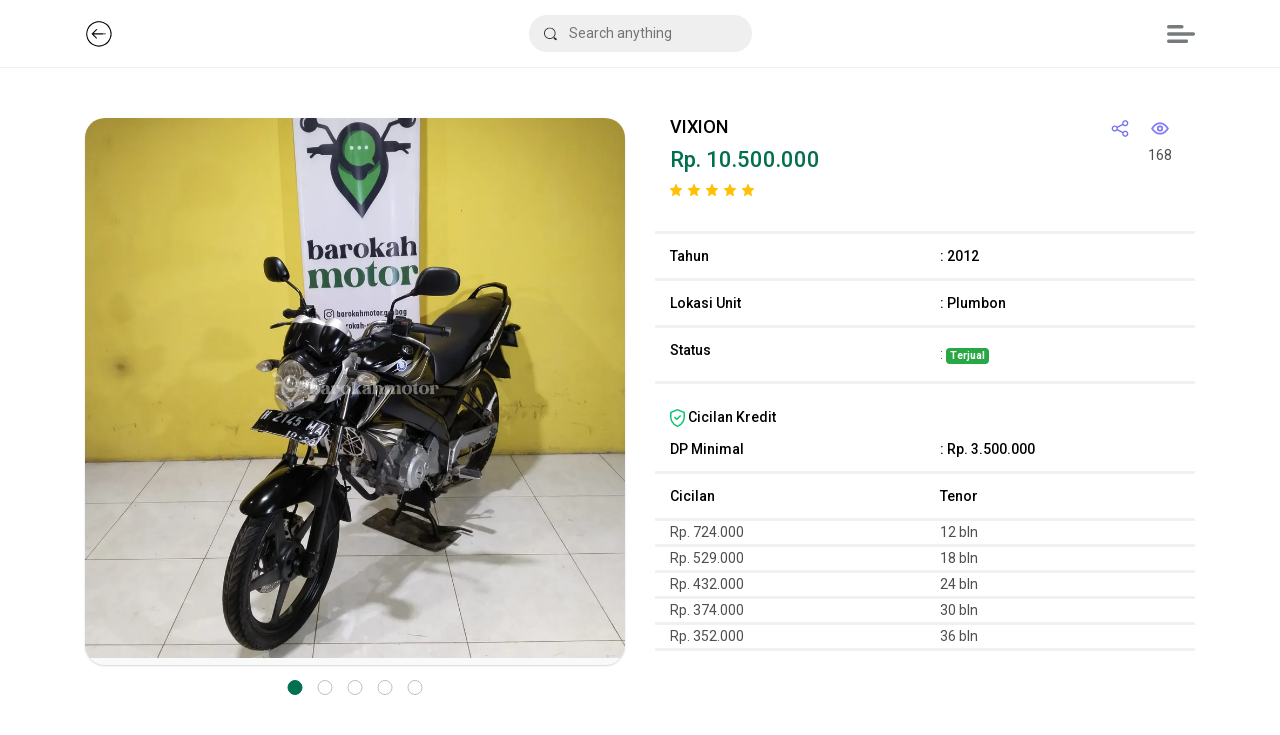

--- FILE ---
content_type: text/html; charset=UTF-8
request_url: https://barokah-motor.com/detail/vixion/1730
body_size: 110544
content:
<!DOCTYPE html>
<html class="no-js" lang="zxx">
    <head>
        <!-- Google tag (gtag.js) -->
    <script async src="https://www.googletagmanager.com/gtag/js?id=G-6VZ5N84WY5"></script>
    <script>
      window.dataLayer = window.dataLayer || [];
      function gtag(){dataLayer.push(arguments);}
      gtag('js', new Date());
    
      gtag('config', 'G-6VZ5N84WY5');
    </script>
    <title>VIXION 2012 - Barokah Motor Bekas Magelang</title>
<meta name="description" content="Rp. 10.500.000 | DP Rp. 3.500.000 Angs. 12 x 724000 18 x  529000 24 x 432000 | Plumbon, Kab. Magelang - Jawa Tengah | VIXION 2012 || Jual beli motor bekas murah dan terjamin berkualitas daerah magelang temanggung jawa tengah dan yogyakarta">
    <meta property="og:title" content="VIXION">
    <meta property="og:description" content="Rp. 10.500.000 | DP Rp. 3.500.000 Angs. 12 x 724000 18 x  529000 24 x 432000 | Plumbon, Kab. Magelang - Jawa Tengah | VIXION 2012 | ">
    <meta property="og:image" content="https://barokah-motor.com/document/VIXION-H2145MA-Foto_Unit.jpeg">
    <meta property="og:url" content="https://barokah-motor.com/detail/vixion/1730">
    <meta property="og:type" content="product">
    <meta property="product:brand" content="VIXION">
    <meta charset="utf-8">
    <meta http-equiv="X-UA-Compatible" content="IE=edge">
    <meta name="viewport" content="width=device-width, initial-scale=1">
    <!-- Favicon -->
     <link rel="icon" sizes="32x32" type="image/png" href="[data-uri]">
    <!-- CSS
		============================================ -->
    <!-- Bootstrap CSS -->
    
    <!-- FontAwesome CSS -->
    
    <!-- Slick CSS -->
    
    <!-- Animate CSS -->
    
    <!-- IonRange slider CSS -->
    
    <!-- Vendor & Plugins CSS (Please remove the comment from below vendor.min.css & plugins.min.css for better website load performance and remove css files from above) -->
    
			<link rel="stylesheet" href="https://barokah-motor.com/rick/assets/css/vendor.min.css">
			<link rel="stylesheet" href="https://barokah-motor.com/rick/assets/css/plugins/plugins.min.css">
		
    <!-- Main Style CSS -->
    <link rel="stylesheet" href="https://barokah-motor.com/rick/assets/css/style.css?no=8">
</head>
<body>
    <!--====================  preloader area ====================-->
    <div class="preloader-activate preloader-active">
        <div class="preloader-area-wrap">
            <div class="spinner d-flex justify-content-center align-items-center h-100">
                <div class="img-loader"></div>
            </div>
        </div>
    </div>
    <!--====================  End of preloader area  ====================-->
    <div class="body-wrapper space-pt--70 space-pb--120">
        <button type="button" class="btn btn-success btn-floating" id="btn-back-to-top" data-toggle="tooltip" data-placement="left" title="Scroll to top">
            <img src=https://barokah-motor.com/rick/assets/img/icons/arrowwhiter.svg class="injectable" alt="">
          </button>
        <!--====================  header area ====================-->
        <header>
    <div class="header-wrapper border-bottom">
        <div class="container space-y--15">
            <div class="row align-items-center">
                <div class="col-auto">
                    <!-- header logo -->
                                        <a class="header-menu-trigger" id="back-to-menu" aria-label="back to the menu" href="/allproducts?">
                        <img src=https://barokah-motor.com/rick/assets/img/icons/back-arrow.svg class="injectable" alt="">
                    </a>
                                    </div>
                <div class="col d-flex justify-content-center">
                    <!-- header search -->
                    <div class="header-search">
                        <form action="/allproducts" method="GET">
                            <input type="hidden" name="_token" value="76e7hrf6SUjHJxygU85Ubw885DrvybMO2Df9PgPI">                            <input type="hidden" class="form-control" name="no" value="">
                            <input type="text" id="header-search-input" name="nama" placeholder="Search anything" value="">
                            <img src=https://barokah-motor.com/rick/assets/img/icons/search.svg class="injectable" alt="" id="search-button">
                        </form>
                    </div>
                </div>
                <div class="col-auto">
                    <!-- header menu trigger -->
                    <button class="header-menu-trigger" id="header-menu-trigger" aria-label="triger side menu">
                        <img src=https://barokah-motor.com/rick/assets/img/icons/menu.svg class="injectable" alt="">
                    </button>
                </div>
            </div>
        </div>
    </div>
    <!-- search keywords -->
    <div class="search-keyword-area space-xy--15 bg-color--grey2" id="search-keyword-box">
        <div class="search-keyword-header space-mb--20">
            <h4 class="search-keyword-header__title">Hot Keywords</h4>
        </div>
        <ul class="search-keywords">
                <li><a href="/allproducts?&nama=Beat">Beat</a></li>
                <li><a href="/allproducts?&nama=Vario">Vario</a></li>
                <li><a href="/allproducts?&nama=Nmax">Nmax</a></li>
                <li><a href="/allproducts?&nama=Aerox">Aerox</a></li>
                <li><a href="/allproducts?&nama=Vixion">Vixion</a></li>
                <li><a href="/allproducts?&nama=Scoopy">Scoopy</a></li>
        </ul>
    </div>
</header>        <!--====================  End of header area  ====================-->
        <!--====================  mobile menu overlay ====================-->
        <div class="offcanvas-menu" id="offcanvas-menu">
    
    <div class="offcanvas-navigation-wrapper space-mt--40">
        <ul class="offcanvas-navigation">
            <li><span class="icon"><img src="https://barokah-motor.com/rick/assets/img/icons/home.svg" class="injectable" alt=""></span><a href="/">Home</a></li>
            <li><span class="icon"><img src="https://barokah-motor.com/rick/assets/img/icons/cart-two.svg" class="injectable" alt=""></span><a href="/allproducts">All Product</a></li>
            <li><span class="icon"><img src="https://barokah-motor.com/rick/assets/img/icons/profile-two.svg" class="injectable" alt=""></span><a href="/about-us">Contact</a></li>
        </ul>
    </div>
</div>        
        <!--====================  End of mobile menu overlay  ====================-->

            <div class="container mt-5">
    <div class="row">
        <div class="col-12 col-lg-6">
        <!--====================  product image slider ====================-->
        <div class="product-image-slider-wrapper space-pb--30 space-mb--30">
                                                                                <a class="product-image-single" href="https://ik.imagekit.io/owz6vgodf/VIXION-H2145MA-Foto_Unit.jpeg?tr=l-image,i-wmv1-f.png,l-end" target="_blank">
                        <img src="
https://ik.imagekit.io/owz6vgodf/VIXION-H2145MA-Foto_Unit.jpeg?tr=h-1000,w-1000,l-image,i-wmv1-f.png,h-60,l-end" class="img-fluid" alt="VIXION-H2145MA-Foto_Unit.jpeg" style="width: 100%;
                        aspect-ratio: auto 250 / 250;
                        height: auto;">
                    </a>
                                                        <a class="product-image-single" href="https://ik.imagekit.io/owz6vgodf/VIXION-H2145MA-Foto_Depan.jpeg?tr=l-image,i-wmv1-f.png,l-end" target="_blank">
                        <img src="
https://ik.imagekit.io/owz6vgodf/VIXION-H2145MA-Foto_Depan.jpeg?tr=h-1000,w-1000,l-image,i-wmv1-f.png,h-60,l-end" class="img-fluid" alt="VIXION-H2145MA-Foto_Depan.jpeg" style="width: 100%;
                        aspect-ratio: auto 250 / 250;
                        height: auto;">
                    </a>
                                                        <a class="product-image-single" href="https://ik.imagekit.io/owz6vgodf/VIXION-H2145MA-Foto_Belakang.jpeg?tr=l-image,i-wmv1-f.png,l-end" target="_blank">
                        <img src="
https://ik.imagekit.io/owz6vgodf/VIXION-H2145MA-Foto_Belakang.jpeg?tr=h-1000,w-1000,l-image,i-wmv1-f.png,h-60,l-end" class="img-fluid" alt="VIXION-H2145MA-Foto_Belakang.jpeg" style="width: 100%;
                        aspect-ratio: auto 250 / 250;
                        height: auto;">
                    </a>
                                                        <a class="product-image-single" href="https://ik.imagekit.io/owz6vgodf/VIXION-H2145MA-Foto_Kiri.jpeg?tr=l-image,i-wmv1-f.png,l-end" target="_blank">
                        <img src="
https://ik.imagekit.io/owz6vgodf/VIXION-H2145MA-Foto_Kiri.jpeg?tr=h-1000,w-1000,l-image,i-wmv1-f.png,h-60,l-end" class="img-fluid" alt="VIXION-H2145MA-Foto_Kiri.jpeg" style="width: 100%;
                        aspect-ratio: auto 250 / 250;
                        height: auto;">
                    </a>
                                                        <a class="product-image-single" href="https://ik.imagekit.io/owz6vgodf/VIXION-H2145MA-Foto_Kanan.jpeg?tr=l-image,i-wmv1-f.png,l-end" target="_blank">
                        <img src="
https://ik.imagekit.io/owz6vgodf/VIXION-H2145MA-Foto_Kanan.jpeg?tr=h-1000,w-1000,l-image,i-wmv1-f.png,h-60,l-end" class="img-fluid" alt="VIXION-H2145MA-Foto_Kanan.jpeg" style="width: 100%;
                        aspect-ratio: auto 250 / 250;
                        height: auto;">
                    </a>
                                    </div>
        <!--====================  End of product image slider  ====================-->
        </div>
        <div class="col-12 col-lg-6">
                    <!--====================  product content ====================-->
            <!-- product content header -->
            <div class="product-content-header-area border-bottom--thick space-pb--30">
                <div class="container">
                    <div class="row">
                        <div class="col-12">
                            <div class="product-content-header">
                                <div class="product-content-header__main-info">
                                    <h3 class="title">VIXION</h3>
                                    <div class="price">
                                                                                   <span class="discounted-price">Rp. 10.500.000</span>
                                                                            </div>
                                    <div class="rating">
                                        <ul class="rating__stars">
                                            <li><img src=https://barokah-motor.com/rick/assets/img/icons/star.svg class="injectable" alt=""></li>
                                            <li><img src=https://barokah-motor.com/rick/assets/img/icons/star.svg class="injectable" alt=""></li>
                                            <li><img src=https://barokah-motor.com/rick/assets/img/icons/star.svg class="injectable" alt=""></li>
                                            <li><img src=https://barokah-motor.com/rick/assets/img/icons/star.svg class="injectable" alt=""></li>
                                            <li><img src=https://barokah-motor.com/rick/assets/img/icons/star.svg class="injectable" alt=""></li>
                                        </ul>
                                        
                                    </div>
                                </div>
                                <div class="product-content-header__wishlist-info text-center">
                                     <div class="d-flex align-items-center justify-content-between">
                                        <a href="https://api.whatsapp.com/send?text=https://barokah-motor.com/detail/vixion/1730" target="_blank" class="mx-2">
                                            <img src="https://barokah-motor.com/rick/assets/img/icons/shared-14.svg" class="injectable" alt="">
                                        </a>
                                        <div class="position-relative mx-2">
                                            <img src="https://barokah-motor.com/rick/assets/img/icons/eye.svg" class="injectable" alt="">
                                            <span class="count" style="position: absolute; right: 0; top: 100%;">168</span>
                                        </div>
                                    </div> 
                                </div>
                            </div>
                        </div>
                    </div>
                </div>
            </div>
            <!-- product content description -->
            <div class="product-content-description border-bottom--thick space-pt--15 space-pb--15">
                <div class="container">
                    <div class="row">
                        <div class="col-6">
                            <h4 class="space-mb--0">Tahun</h4>
                        </div>
                        <div class="col-6">
                            <h4 class="space-mb--0">: 2012</h4>
                        </div>
                    </div>
                </div>
            </div>
            <div class="product-content-description border-bottom--thick space-pt--15 space-pb--15">
                <div class="container">
                    <div class="row">
                        <div class="col-6">
                            <h4 class="space-mb--0">Lokasi Unit</h4>
                        </div>
                        <div class="col-6">
                            <h4 class="space-mb--0">: Plumbon</h4>
                        </div>
                    </div>
                </div>
            </div>
            <div class="product-content-description border-bottom--thick space-pt--15 space-pb--15">
                <div class="container">
                    <div class="row">
                        <div class="col-6">
                            <h4 class="space-mb--0">Status</h4>
                        </div>
                        <div class="col-6">
                                                            : <span class="badge badge-success">Terjual</span>
                                                    </div>
                    </div>
                </div>
            </div>
                        <!-- product content safety -->
            
            <!-- product color picker -->
            
            <!-- product content description -->
                        <div class="product-content-description space-pt--25 space-pb--25">
                <div class="container">
                    <div class="row">
                        <div class="col-12">
                            <h4><img src=https://barokah-motor.com/rick/assets/img/icons/security.svg class="injectable" alt=""> Cicilan Kredit</h4>
                        </div>
                    </div>
                </div>
                <div class="product-content-description border-bottom--thick space-pt--15 space-pb--15">
                    <div class="container">
                        <div class="row">
                            <div class="col-6">
                                <h4 class="space-mb--0">DP Minimal</h4>
                            </div>
                            <div class="col-6">
                                <h4 class="space-mb--0">: Rp. 3.500.000</h4>
                            </div>
                        </div>
                    </div>
                </div>
                <div class="product-content-description border-bottom--thick space-pt--15 space-pb--15">
                    <div class="container">
                        <div class="row">
                            <div class="col-6">
                                <h4 class="space-mb--0">Cicilan</h4>
                            </div>
                            <div class="col-6">
                                <h4 class="space-mb--0">Tenor</h4>
                            </div>
                        </div>
                    </div>
                </div>
                                                    <div class="product-content-description border-bottom--thick space-pt--10 space-pb--10">
                        <div class="container">
                            <div class="row">
                                <div class="col-6">
                                    <p class="space-mb--0">Rp. 724.000</p>
                                </div>
                                <div class="col-6">
                                    <p class="space-mb--0">12 bln</p>
                                </div>
                            </div>
                        </div>
                    </div>
                                                                    <div class="product-content-description border-bottom--thick space-pt--10 space-pb--10">
                        <div class="container">
                            <div class="row">
                                <div class="col-6">
                                    <p class="space-mb--0">Rp. 529.000</p>
                                </div>
                                <div class="col-6">
                                    <p class="space-mb--0">18 bln</p>
                                </div>
                            </div>
                        </div>
                    </div>
                                                                    <div class="product-content-description border-bottom--thick space-pt--10 space-pb--10">
                        <div class="container">
                            <div class="row">
                                <div class="col-6">
                                    <p class="space-mb--0">Rp. 432.000</p>
                                </div>
                                <div class="col-6">
                                    <p class="space-mb--0">24 bln</p>
                                </div>
                            </div>
                        </div>
                    </div>
                                                                    <div class="product-content-description border-bottom--thick space-pt--10 space-pb--10">
                        <div class="container">
                            <div class="row">
                                <div class="col-6">
                                    <p class="space-mb--0">Rp. 374.000</p>
                                </div>
                                <div class="col-6">
                                    <p class="space-mb--0">30 bln</p>
                                </div>
                            </div>
                        </div>
                    </div>
                                                                    <div class="product-content-description border-bottom--thick space-pt--10 space-pb--10">
                        <div class="container">
                            <div class="row">
                                <div class="col-6">
                                    <p class="space-mb--0">Rp. 352.000</p>
                                </div>
                                <div class="col-6">
                                    <p class="space-mb--0">36 bln</p>
                                </div>
                            </div>
                        </div>
                    </div>
                                                            </div>
            
            <!-- shop product button -->
                        <!--====================  End of product content  ====================-->
        </div>
    </div>
    <div class="row space-pt--15">
        <div class="col-12">
            <!-- section title -->
            <h2 class="section-title space-mb--20">Rekomendasi</h2>
            <!-- all products -->
            <div class="all-products-wrapper space-mb-m--20">
                <div class="row row-10">
                                                                                            <div class="col-6 col-lg-3 space-mb--20">
                            <div class="wrap_product">
                                <div class="grid-product__image">
                                    <a href="/detail/new-vario-125-cbs-iss/3948">
                                        <img src="https://ik.imagekit.io/owz6vgodf/VARIO125-AB4928TP-Foto_Unit.jpeg?tr=h-305,w-305,l-image,i-wmv1-f.png,h-20,l-end" class="img-fluid img-product" alt="motor NEW VARIO 125 CBS ISS bekas" style="width: 100%;
                                        aspect-ratio: auto 300 / 180;
                                        height: auto;" >
                                    </a>
                                    <!--<button class="icon" id="love-3948" aria-label="love-NEW VARIO 125 CBS ISS"><img src=https://barokah-motor.com/rick/assets/img/icons/heart-dark.svg class="injectable" alt=""></button>-->
                                                                    </div>
                                <div class="grid-product">
                                                                     <div class="grid-product__content">
                                        <h3 class="title"><a href="/detail/new-vario-125-cbs-iss/3948">NEW VARIO 125 CBS ISS</a></h3>
                                        <div class="row my-2">
                                            <div class="col-md-6 col-sm-12"><span class="category"><img src=https://barokah-motor.com/rick/assets/img/icons/location-pin-a.svg class="injectable" alt=""> Plumbon</span></div>
                                            <div class="col-md-6 col-sm-12"><span class="category"><img src=https://barokah-motor.com/rick/assets/img/icons/calendar-a.svg class="injectable" alt=""> 2023</span></div>
                                        </div>
                                        <div class="price row">
                                                                                            <div class="col-12 mb-2">
                                                    <span class="discounted-price">Rp 23.000.000</span>
                                                </div>
                                                                                                    <!--<div class="col-12"><span class="category">Cicilan 1,6 jt/bln</span></div>-->
                                                                                                                                    </div>
                                    </div>
                                </div>
                            </div>
                        </div>
                                                                                            <div class="col-6 col-lg-3 space-mb--20">
                            <div class="wrap_product">
                                <div class="grid-product__image">
                                    <a href="/detail/nex-ii/3784">
                                        <img src="https://ik.imagekit.io/owz6vgodf/NEXII-AB3919VX-Foto_Unit.jpg?tr=h-305,w-305,l-image,i-wmv1-f.png,h-20,l-end" class="img-fluid img-product" alt="motor NEX II bekas" style="width: 100%;
                                        aspect-ratio: auto 300 / 180;
                                        height: auto;" >
                                    </a>
                                    <!--<button class="icon" id="love-3784" aria-label="love-NEX II"><img src=https://barokah-motor.com/rick/assets/img/icons/heart-dark.svg class="injectable" alt=""></button>-->
                                                                    </div>
                                <div class="grid-product">
                                                                     <div class="grid-product__content">
                                        <h3 class="title"><a href="/detail/nex-ii/3784">NEX II</a></h3>
                                        <div class="row my-2">
                                            <div class="col-md-6 col-sm-12"><span class="category"><img src=https://barokah-motor.com/rick/assets/img/icons/location-pin-a.svg class="injectable" alt=""> Plumbon</span></div>
                                            <div class="col-md-6 col-sm-12"><span class="category"><img src=https://barokah-motor.com/rick/assets/img/icons/calendar-a.svg class="injectable" alt=""> 2019</span></div>
                                        </div>
                                        <div class="price row">
                                                                                            <div class="col-12 mb-2">
                                                    <span class="discounted-price">Rp 12.500.000</span>
                                                </div>
                                                                                                    <!--<div class="col-12"><span class="category">Cicilan 856,0 rb/bln</span></div>-->
                                                                                                                                    </div>
                                    </div>
                                </div>
                            </div>
                        </div>
                                                                                            <div class="col-6 col-lg-3 space-mb--20">
                            <div class="wrap_product">
                                <div class="grid-product__image">
                                    <a href="/detail/cbr-150r/3824">
                                        <img src="https://ik.imagekit.io/owz6vgodf/CBR150R-H5680HK-Foto_Unit.jpg?tr=h-305,w-305,l-image,i-wmv1-f.png,h-20,l-end" class="img-fluid img-product" alt="motor CBR 150R bekas" style="width: 100%;
                                        aspect-ratio: auto 300 / 180;
                                        height: auto;" >
                                    </a>
                                    <!--<button class="icon" id="love-3824" aria-label="love-CBR 150R"><img src=https://barokah-motor.com/rick/assets/img/icons/heart-dark.svg class="injectable" alt=""></button>-->
                                                                    </div>
                                <div class="grid-product">
                                                                     <div class="grid-product__content">
                                        <h3 class="title"><a href="/detail/cbr-150r/3824">CBR 150R</a></h3>
                                        <div class="row my-2">
                                            <div class="col-md-6 col-sm-12"><span class="category"><img src=https://barokah-motor.com/rick/assets/img/icons/location-pin-a.svg class="injectable" alt=""> Plumbon</span></div>
                                            <div class="col-md-6 col-sm-12"><span class="category"><img src=https://barokah-motor.com/rick/assets/img/icons/calendar-a.svg class="injectable" alt=""> 2017</span></div>
                                        </div>
                                        <div class="price row">
                                                                                            <div class="col-12 mb-2">
                                                    <span class="discounted-price">Rp 17.500.000</span>
                                                </div>
                                                                                                    <!--<div class="col-12"><span class="category">Cicilan 1,4 jt/bln</span></div>-->
                                                                                                                                    </div>
                                    </div>
                                </div>
                            </div>
                        </div>
                                                                                            <div class="col-6 col-lg-3 space-mb--20">
                            <div class="wrap_product">
                                <div class="grid-product__image">
                                    <a href="/detail/new-vario-125-cbs-iss/3939">
                                        <img src="https://ik.imagekit.io/owz6vgodf/VARIO125CBSISS-H4473PK-Foto_Unit.jpeg?tr=h-305,w-305,l-image,i-wmv1-f.png,h-20,l-end" class="img-fluid img-product" alt="motor NEW VARIO 125 CBS ISS bekas" style="width: 100%;
                                        aspect-ratio: auto 300 / 180;
                                        height: auto;" >
                                    </a>
                                    <!--<button class="icon" id="love-3939" aria-label="love-NEW VARIO 125 CBS ISS"><img src=https://barokah-motor.com/rick/assets/img/icons/heart-dark.svg class="injectable" alt=""></button>-->
                                                                    </div>
                                <div class="grid-product">
                                                                     <div class="grid-product__content">
                                        <h3 class="title"><a href="/detail/new-vario-125-cbs-iss/3939">NEW VARIO 125 CBS ISS</a></h3>
                                        <div class="row my-2">
                                            <div class="col-md-6 col-sm-12"><span class="category"><img src=https://barokah-motor.com/rick/assets/img/icons/location-pin-a.svg class="injectable" alt=""> Plumbon</span></div>
                                            <div class="col-md-6 col-sm-12"><span class="category"><img src=https://barokah-motor.com/rick/assets/img/icons/calendar-a.svg class="injectable" alt=""> 2021</span></div>
                                        </div>
                                        <div class="price row">
                                                                                            <div class="col-12 mb-2">
                                                    <span class="discounted-price">Rp 20.500.000</span>
                                                </div>
                                                                                                    <!--<div class="col-12"><span class="category">Cicilan 1,5 jt/bln</span></div>-->
                                                                                                                                    </div>
                                    </div>
                                </div>
                            </div>
                        </div>
                                        
                </div>
            </div>
        </div>
    </div>
</div>


        <!--====================  footer area ====================-->
        <footer class="d-lg-none d-xl-none d-block col-md-none">
            
</footer>        <!--====================  End of footer area  ====================-->
    </div>
    <!-- JS
    ============================================ -->
    <!-- Modernizer JS -->
    
    <!-- jQuery JS -->
    <script src="https://barokah-motor.com/rick/assets/js/jquery.min.js"></script>
    <!-- Bootstrap JS -->
    
    <!-- IonRanger JS -->
    
    <!-- SVG inject JS -->
    
    <!-- Slick slider JS -->
    
    <!-- Plugins JS (Please remove the comment from below plugins.min.js for better website load performance and remove plugin js files from above) -->
        <script>
        jQuery.event.special.touchstart = {
            setup: function( _, ns, handle ) {
                this.addEventListener("touchstart", handle, { passive: !ns.includes("noPreventDefault") });
            }
        };
        jQuery.event.special.touchmove = {
            setup: function( _, ns, handle ) {
                this.addEventListener("touchmove", handle, { passive: !ns.includes("noPreventDefault") });
            }
        };
        jQuery.event.special.wheel = {
            setup: function( _, ns, handle ){
                this.addEventListener("wheel", handle, { passive: true });
            }
        };
        jQuery.event.special.mousewheel = {
            setup: function( _, ns, handle ){
                this.addEventListener("mousewheel", handle, { passive: true });
            }
        };
    </script>
    
  <script src="https://barokah-motor.com/rick/assets/js/plugins/plugins.min.js"></script>

    <!-- Main JS -->
    <script src="https://barokah-motor.com/rick/assets/js/main.js"></script>
    <script>
        //Get the button
    let mybutton = document.getElementById("btn-back-to-top");

    // When the user scrolls down 20px from the top of the document, show the button
    window.onscroll = function () {
        scrollFunction();
    };

    function scrollFunction() {
        if (
            document.body.scrollTop > 20 ||
            document.documentElement.scrollTop > 20
        ) {
            mybutton.style.display = "block";
        } else {
            mybutton.style.display = "none";
        }
    }
    // When the user clicks on the button, scroll to the top of the document
    mybutton.addEventListener("click", backToTop);

    function backToTop() {
        document.body.scrollTop = 0;
        document.documentElement.scrollTop = 0;
    }
    </script>
    
</body>
</html>

--- FILE ---
content_type: text/css
request_url: https://barokah-motor.com/rick/assets/css/style.css?no=8
body_size: 8840
content:
/*=============================================
=            Index            =
=============================================

  -> Default
  -> Common
  -> Helper
  -> Spacing
  -> Header
  -> Footer
  -> Button
  -> Section Title
  -> Backgrounds
  -> Breadcrumb
  -> Preloader
  -> Hero Slider
  -> Category Slider
  -> Product
  -> Contact Content
  -> Profile
  -> Authentication
  -> Welcome
  -> Notification
  -> Chat
  -> Cart
  -> Checkout

/*=====  End of Index  ======*/
/*=============================================
=            Default            =
=============================================*/
/*-- Google Font --*/
@import url("https://fonts.googleapis.com/css?family=Roboto:400,500,700&display=swap");
*,
*::after,
*::before {
  -webkit-box-sizing: border-box;
          box-sizing: border-box;
}

html,
body {
  height: 100%;
}

body {
  font-family: "Roboto", sans-serif;
  font-size: 14px;
  font-weight: 400;
  line-height: 1.7;
  color: #4e4e4e;
}

h1,
h2,
h3,
h4,
h5,
h6 {
  font-family: "Roboto", sans-serif;
  font-weight: 500;
  line-height: 1;
  margin-top: 0;
  margin-bottom: 0;
  color: #000000;
}

p:last-child {
  margin-bottom: 0;
}

a,
button {
  line-height: inherit;
  display: inline-block;
  cursor: pointer;
  -webkit-transition: all 0.3s;
  transition: all 0.3s;
  text-decoration: none;
  color: inherit;
}
a:focus,
button:focus {
  outline: none;
}

*:focus {
  outline: none;
}

a:focus {
  text-decoration: none;
  color: inherit;
  outline: none;
}

a:hover {
  text-decoration: none;
  color: #00704f;
}

input[type=submit] {
  cursor: pointer;
}

ul {
  margin: 0;
  padding: 0;
  list-style: outside none none;
}

select {
  padding-right: 15px;
  background-image: url("data:image/svg+xml;charset=utf8,%3Csvg xmlns='http://www.w3.org/2000/svg' version='1.1' height='10px' width='15px'%3E%3Ctext x='0' y='10' fill='black'%3E%E2%96%BE%3C/text%3E%3C/svg%3E");
  background-repeat: no-repeat;
  background-position: 95% 50%;
  -webkit-appearance: none;
  -moz-appearance: none;
}

input:focus::-webkit-input-placeholder,
textarea:focus::-webkit-input-placeholder {
  color: transparent;
}

input:focus:-moz-placeholder,
textarea:focus:-moz-placeholder {
  color: transparent;
}

/* FF 4-18 */
input:focus::-moz-placeholder,
textarea:focus::-moz-placeholder {
  color: transparent;
}

/* FF 19+ */
input:focus:-ms-input-placeholder,
textarea:focus:-ms-input-placeholder {
  color: transparent;
}

/* IE 10+ */
/*=====  End of Default  ======*/
/*=============================================
=            Common            =
=============================================*/
.bg-img {
  background-repeat: no-repeat;
  background-size: cover;
}

.border-bottom {
  border-bottom: 1px solid #f1f1f1 !important;
}
.border-bottom--medium {
  border-bottom: 2px solid #f1f1f1 !important;
}
.border-bottom--thick {
  border-bottom: 3px solid #f1f1f1 !important;
}

.body-wrapper.active-overlay {
  overflow: hidden;
}
.body-wrapper.active-overlay:before {
  position: fixed;
  z-index: 999;
  top: 0;
  right: 0;
  bottom: 0;
  left: 0;
  content: "";
  background: transparent;
}

/*=====  End of Common  ======*/
/*=============================================
=            Helper            =
=============================================*/
.row-0 {
  margin-right: 0px;
  margin-left: 0px;
}
.row-0 > [class*=col] {
  padding-right: 0px;
  padding-left: 0px;
}

.row-1 {
  margin-right: -1px;
  margin-left: -1px;
}
.row-1 > [class*=col] {
  padding-right: 1px;
  padding-left: 1px;
}

.row-2 {
  margin-right: -2px;
  margin-left: -2px;
}
.row-2 > [class*=col] {
  padding-right: 2px;
  padding-left: 2px;
}

.row-3 {
  margin-right: -3px;
  margin-left: -3px;
}
.row-3 > [class*=col] {
  padding-right: 3px;
  padding-left: 3px;
}

.row-4 {
  margin-right: -4px;
  margin-left: -4px;
}
.row-4 > [class*=col] {
  padding-right: 4px;
  padding-left: 4px;
}

.row-5 {
  margin-right: -5px;
  margin-left: -5px;
}
.row-5 > [class*=col] {
  padding-right: 5px;
  padding-left: 5px;
}

.row-6 {
  margin-right: -6px;
  margin-left: -6px;
}
.row-6 > [class*=col] {
  padding-right: 6px;
  padding-left: 6px;
}

.row-7 {
  margin-right: -7px;
  margin-left: -7px;
}
.row-7 > [class*=col] {
  padding-right: 7px;
  padding-left: 7px;
}

.row-8 {
  margin-right: -8px;
  margin-left: -8px;
}
.row-8 > [class*=col] {
  padding-right: 8px;
  padding-left: 8px;
}

.row-9 {
  margin-right: -9px;
  margin-left: -9px;
}
.row-9 > [class*=col] {
  padding-right: 9px;
  padding-left: 9px;
}

.row-10 {
  margin-right: -10px;
  margin-left: -10px;
}
.row-10 > [class*=col] {
  padding-right: 10px;
  padding-left: 10px;
}

.row-11 {
  margin-right: -11px;
  margin-left: -11px;
}
.row-11 > [class*=col] {
  padding-right: 11px;
  padding-left: 11px;
}

.row-12 {
  margin-right: -12px;
  margin-left: -12px;
}
.row-12 > [class*=col] {
  padding-right: 12px;
  padding-left: 12px;
}

.row-13 {
  margin-right: -13px;
  margin-left: -13px;
}
.row-13 > [class*=col] {
  padding-right: 13px;
  padding-left: 13px;
}

.row-14 {
  margin-right: -14px;
  margin-left: -14px;
}
.row-14 > [class*=col] {
  padding-right: 14px;
  padding-left: 14px;
}

.row-15 {
  margin-right: -15px;
  margin-left: -15px;
}
.row-15 > [class*=col] {
  padding-right: 15px;
  padding-left: 15px;
}

.row-16 {
  margin-right: -16px;
  margin-left: -16px;
}
@media only screen and (min-width: 1200px) and (max-width: 1499px) {
  .row-16 {
    margin-right: -15px;
    margin-left: -15px;
  }
}
@media only screen and (min-width: 992px) and (max-width: 1199px) {
  .row-16 {
    margin-right: -15px;
    margin-left: -15px;
  }
}
@media only screen and (min-width: 768px) and (max-width: 991px) {
  .row-16 {
    margin-right: -15px;
    margin-left: -15px;
  }
}
@media only screen and (max-width: 767px) {
  .row-16 {
    margin-right: -15px;
    margin-left: -15px;
  }
}
.row-16 > [class*=col] {
  padding-right: 16px;
  padding-left: 16px;
}
@media only screen and (min-width: 1200px) and (max-width: 1499px) {
  .row-16 > [class*=col] {
    padding-right: 15px;
    padding-left: 15px;
  }
}
@media only screen and (min-width: 992px) and (max-width: 1199px) {
  .row-16 > [class*=col] {
    padding-right: 15px;
    padding-left: 15px;
  }
}
@media only screen and (min-width: 768px) and (max-width: 991px) {
  .row-16 > [class*=col] {
    padding-right: 15px;
    padding-left: 15px;
  }
}
@media only screen and (max-width: 767px) {
  .row-16 > [class*=col] {
    padding-right: 15px;
    padding-left: 15px;
  }
}

.row-17 {
  margin-right: -17px;
  margin-left: -17px;
}
@media only screen and (min-width: 1200px) and (max-width: 1499px) {
  .row-17 {
    margin-right: -15px;
    margin-left: -15px;
  }
}
@media only screen and (min-width: 992px) and (max-width: 1199px) {
  .row-17 {
    margin-right: -15px;
    margin-left: -15px;
  }
}
@media only screen and (min-width: 768px) and (max-width: 991px) {
  .row-17 {
    margin-right: -15px;
    margin-left: -15px;
  }
}
@media only screen and (max-width: 767px) {
  .row-17 {
    margin-right: -15px;
    margin-left: -15px;
  }
}
.row-17 > [class*=col] {
  padding-right: 17px;
  padding-left: 17px;
}
@media only screen and (min-width: 1200px) and (max-width: 1499px) {
  .row-17 > [class*=col] {
    padding-right: 15px;
    padding-left: 15px;
  }
}
@media only screen and (min-width: 992px) and (max-width: 1199px) {
  .row-17 > [class*=col] {
    padding-right: 15px;
    padding-left: 15px;
  }
}
@media only screen and (min-width: 768px) and (max-width: 991px) {
  .row-17 > [class*=col] {
    padding-right: 15px;
    padding-left: 15px;
  }
}
@media only screen and (max-width: 767px) {
  .row-17 > [class*=col] {
    padding-right: 15px;
    padding-left: 15px;
  }
}

.row-18 {
  margin-right: -18px;
  margin-left: -18px;
}
@media only screen and (min-width: 1200px) and (max-width: 1499px) {
  .row-18 {
    margin-right: -15px;
    margin-left: -15px;
  }
}
@media only screen and (min-width: 992px) and (max-width: 1199px) {
  .row-18 {
    margin-right: -15px;
    margin-left: -15px;
  }
}
@media only screen and (min-width: 768px) and (max-width: 991px) {
  .row-18 {
    margin-right: -15px;
    margin-left: -15px;
  }
}
@media only screen and (max-width: 767px) {
  .row-18 {
    margin-right: -15px;
    margin-left: -15px;
  }
}
.row-18 > [class*=col] {
  padding-right: 18px;
  padding-left: 18px;
}
@media only screen and (min-width: 1200px) and (max-width: 1499px) {
  .row-18 > [class*=col] {
    padding-right: 15px;
    padding-left: 15px;
  }
}
@media only screen and (min-width: 992px) and (max-width: 1199px) {
  .row-18 > [class*=col] {
    padding-right: 15px;
    padding-left: 15px;
  }
}
@media only screen and (min-width: 768px) and (max-width: 991px) {
  .row-18 > [class*=col] {
    padding-right: 15px;
    padding-left: 15px;
  }
}
@media only screen and (max-width: 767px) {
  .row-18 > [class*=col] {
    padding-right: 15px;
    padding-left: 15px;
  }
}

.row-19 {
  margin-right: -19px;
  margin-left: -19px;
}
@media only screen and (min-width: 1200px) and (max-width: 1499px) {
  .row-19 {
    margin-right: -15px;
    margin-left: -15px;
  }
}
@media only screen and (min-width: 992px) and (max-width: 1199px) {
  .row-19 {
    margin-right: -15px;
    margin-left: -15px;
  }
}
@media only screen and (min-width: 768px) and (max-width: 991px) {
  .row-19 {
    margin-right: -15px;
    margin-left: -15px;
  }
}
@media only screen and (max-width: 767px) {
  .row-19 {
    margin-right: -15px;
    margin-left: -15px;
  }
}
.row-19 > [class*=col] {
  padding-right: 19px;
  padding-left: 19px;
}
@media only screen and (min-width: 1200px) and (max-width: 1499px) {
  .row-19 > [class*=col] {
    padding-right: 15px;
    padding-left: 15px;
  }
}
@media only screen and (min-width: 992px) and (max-width: 1199px) {
  .row-19 > [class*=col] {
    padding-right: 15px;
    padding-left: 15px;
  }
}
@media only screen and (min-width: 768px) and (max-width: 991px) {
  .row-19 > [class*=col] {
    padding-right: 15px;
    padding-left: 15px;
  }
}
@media only screen and (max-width: 767px) {
  .row-19 > [class*=col] {
    padding-right: 15px;
    padding-left: 15px;
  }
}

.row-20 {
  margin-right: -20px;
  margin-left: -20px;
}
@media only screen and (min-width: 1200px) and (max-width: 1499px) {
  .row-20 {
    margin-right: -15px;
    margin-left: -15px;
  }
}
@media only screen and (min-width: 992px) and (max-width: 1199px) {
  .row-20 {
    margin-right: -15px;
    margin-left: -15px;
  }
}
@media only screen and (min-width: 768px) and (max-width: 991px) {
  .row-20 {
    margin-right: -15px;
    margin-left: -15px;
  }
}
@media only screen and (max-width: 767px) {
  .row-20 {
    margin-right: -15px;
    margin-left: -15px;
  }
}
.row-20 > [class*=col] {
  padding-right: 20px;
  padding-left: 20px;
}
@media only screen and (min-width: 1200px) and (max-width: 1499px) {
  .row-20 > [class*=col] {
    padding-right: 15px;
    padding-left: 15px;
  }
}
@media only screen and (min-width: 992px) and (max-width: 1199px) {
  .row-20 > [class*=col] {
    padding-right: 15px;
    padding-left: 15px;
  }
}
@media only screen and (min-width: 768px) and (max-width: 991px) {
  .row-20 > [class*=col] {
    padding-right: 15px;
    padding-left: 15px;
  }
}
@media only screen and (max-width: 767px) {
  .row-20 > [class*=col] {
    padding-right: 15px;
    padding-left: 15px;
  }
}

.row-21 {
  margin-right: -21px;
  margin-left: -21px;
}
@media only screen and (min-width: 1200px) and (max-width: 1499px) {
  .row-21 {
    margin-right: -15px;
    margin-left: -15px;
  }
}
@media only screen and (min-width: 992px) and (max-width: 1199px) {
  .row-21 {
    margin-right: -15px;
    margin-left: -15px;
  }
}
@media only screen and (min-width: 768px) and (max-width: 991px) {
  .row-21 {
    margin-right: -15px;
    margin-left: -15px;
  }
}
@media only screen and (max-width: 767px) {
  .row-21 {
    margin-right: -15px;
    margin-left: -15px;
  }
}
.row-21 > [class*=col] {
  padding-right: 21px;
  padding-left: 21px;
}
@media only screen and (min-width: 1200px) and (max-width: 1499px) {
  .row-21 > [class*=col] {
    padding-right: 15px;
    padding-left: 15px;
  }
}
@media only screen and (min-width: 992px) and (max-width: 1199px) {
  .row-21 > [class*=col] {
    padding-right: 15px;
    padding-left: 15px;
  }
}
@media only screen and (min-width: 768px) and (max-width: 991px) {
  .row-21 > [class*=col] {
    padding-right: 15px;
    padding-left: 15px;
  }
}
@media only screen and (max-width: 767px) {
  .row-21 > [class*=col] {
    padding-right: 15px;
    padding-left: 15px;
  }
}

.row-22 {
  margin-right: -22px;
  margin-left: -22px;
}
@media only screen and (min-width: 1200px) and (max-width: 1499px) {
  .row-22 {
    margin-right: -15px;
    margin-left: -15px;
  }
}
@media only screen and (min-width: 992px) and (max-width: 1199px) {
  .row-22 {
    margin-right: -15px;
    margin-left: -15px;
  }
}
@media only screen and (min-width: 768px) and (max-width: 991px) {
  .row-22 {
    margin-right: -15px;
    margin-left: -15px;
  }
}
@media only screen and (max-width: 767px) {
  .row-22 {
    margin-right: -15px;
    margin-left: -15px;
  }
}
.row-22 > [class*=col] {
  padding-right: 22px;
  padding-left: 22px;
}
@media only screen and (min-width: 1200px) and (max-width: 1499px) {
  .row-22 > [class*=col] {
    padding-right: 15px;
    padding-left: 15px;
  }
}
@media only screen and (min-width: 992px) and (max-width: 1199px) {
  .row-22 > [class*=col] {
    padding-right: 15px;
    padding-left: 15px;
  }
}
@media only screen and (min-width: 768px) and (max-width: 991px) {
  .row-22 > [class*=col] {
    padding-right: 15px;
    padding-left: 15px;
  }
}
@media only screen and (max-width: 767px) {
  .row-22 > [class*=col] {
    padding-right: 15px;
    padding-left: 15px;
  }
}

.row-23 {
  margin-right: -23px;
  margin-left: -23px;
}
@media only screen and (min-width: 1200px) and (max-width: 1499px) {
  .row-23 {
    margin-right: -15px;
    margin-left: -15px;
  }
}
@media only screen and (min-width: 992px) and (max-width: 1199px) {
  .row-23 {
    margin-right: -15px;
    margin-left: -15px;
  }
}
@media only screen and (min-width: 768px) and (max-width: 991px) {
  .row-23 {
    margin-right: -15px;
    margin-left: -15px;
  }
}
@media only screen and (max-width: 767px) {
  .row-23 {
    margin-right: -15px;
    margin-left: -15px;
  }
}
.row-23 > [class*=col] {
  padding-right: 23px;
  padding-left: 23px;
}
@media only screen and (min-width: 1200px) and (max-width: 1499px) {
  .row-23 > [class*=col] {
    padding-right: 15px;
    padding-left: 15px;
  }
}
@media only screen and (min-width: 992px) and (max-width: 1199px) {
  .row-23 > [class*=col] {
    padding-right: 15px;
    padding-left: 15px;
  }
}
@media only screen and (min-width: 768px) and (max-width: 991px) {
  .row-23 > [class*=col] {
    padding-right: 15px;
    padding-left: 15px;
  }
}
@media only screen and (max-width: 767px) {
  .row-23 > [class*=col] {
    padding-right: 15px;
    padding-left: 15px;
  }
}

.row-24 {
  margin-right: -24px;
  margin-left: -24px;
}
@media only screen and (min-width: 1200px) and (max-width: 1499px) {
  .row-24 {
    margin-right: -15px;
    margin-left: -15px;
  }
}
@media only screen and (min-width: 992px) and (max-width: 1199px) {
  .row-24 {
    margin-right: -15px;
    margin-left: -15px;
  }
}
@media only screen and (min-width: 768px) and (max-width: 991px) {
  .row-24 {
    margin-right: -15px;
    margin-left: -15px;
  }
}
@media only screen and (max-width: 767px) {
  .row-24 {
    margin-right: -15px;
    margin-left: -15px;
  }
}
.row-24 > [class*=col] {
  padding-right: 24px;
  padding-left: 24px;
}
@media only screen and (min-width: 1200px) and (max-width: 1499px) {
  .row-24 > [class*=col] {
    padding-right: 15px;
    padding-left: 15px;
  }
}
@media only screen and (min-width: 992px) and (max-width: 1199px) {
  .row-24 > [class*=col] {
    padding-right: 15px;
    padding-left: 15px;
  }
}
@media only screen and (min-width: 768px) and (max-width: 991px) {
  .row-24 > [class*=col] {
    padding-right: 15px;
    padding-left: 15px;
  }
}
@media only screen and (max-width: 767px) {
  .row-24 > [class*=col] {
    padding-right: 15px;
    padding-left: 15px;
  }
}

.row-25 {
  margin-right: -25px;
  margin-left: -25px;
}
@media only screen and (min-width: 1200px) and (max-width: 1499px) {
  .row-25 {
    margin-right: -15px;
    margin-left: -15px;
  }
}
@media only screen and (min-width: 992px) and (max-width: 1199px) {
  .row-25 {
    margin-right: -15px;
    margin-left: -15px;
  }
}
@media only screen and (min-width: 768px) and (max-width: 991px) {
  .row-25 {
    margin-right: -15px;
    margin-left: -15px;
  }
}
@media only screen and (max-width: 767px) {
  .row-25 {
    margin-right: -15px;
    margin-left: -15px;
  }
}
.row-25 > [class*=col] {
  padding-right: 25px;
  padding-left: 25px;
}
@media only screen and (min-width: 1200px) and (max-width: 1499px) {
  .row-25 > [class*=col] {
    padding-right: 15px;
    padding-left: 15px;
  }
}
@media only screen and (min-width: 992px) and (max-width: 1199px) {
  .row-25 > [class*=col] {
    padding-right: 15px;
    padding-left: 15px;
  }
}
@media only screen and (min-width: 768px) and (max-width: 991px) {
  .row-25 > [class*=col] {
    padding-right: 15px;
    padding-left: 15px;
  }
}
@media only screen and (max-width: 767px) {
  .row-25 > [class*=col] {
    padding-right: 15px;
    padding-left: 15px;
  }
}

.row-26 {
  margin-right: -26px;
  margin-left: -26px;
}
@media only screen and (min-width: 1200px) and (max-width: 1499px) {
  .row-26 {
    margin-right: -15px;
    margin-left: -15px;
  }
}
@media only screen and (min-width: 992px) and (max-width: 1199px) {
  .row-26 {
    margin-right: -15px;
    margin-left: -15px;
  }
}
@media only screen and (min-width: 768px) and (max-width: 991px) {
  .row-26 {
    margin-right: -15px;
    margin-left: -15px;
  }
}
@media only screen and (max-width: 767px) {
  .row-26 {
    margin-right: -15px;
    margin-left: -15px;
  }
}
.row-26 > [class*=col] {
  padding-right: 26px;
  padding-left: 26px;
}
@media only screen and (min-width: 1200px) and (max-width: 1499px) {
  .row-26 > [class*=col] {
    padding-right: 15px;
    padding-left: 15px;
  }
}
@media only screen and (min-width: 992px) and (max-width: 1199px) {
  .row-26 > [class*=col] {
    padding-right: 15px;
    padding-left: 15px;
  }
}
@media only screen and (min-width: 768px) and (max-width: 991px) {
  .row-26 > [class*=col] {
    padding-right: 15px;
    padding-left: 15px;
  }
}
@media only screen and (max-width: 767px) {
  .row-26 > [class*=col] {
    padding-right: 15px;
    padding-left: 15px;
  }
}

.row-27 {
  margin-right: -27px;
  margin-left: -27px;
}
@media only screen and (min-width: 1200px) and (max-width: 1499px) {
  .row-27 {
    margin-right: -15px;
    margin-left: -15px;
  }
}
@media only screen and (min-width: 992px) and (max-width: 1199px) {
  .row-27 {
    margin-right: -15px;
    margin-left: -15px;
  }
}
@media only screen and (min-width: 768px) and (max-width: 991px) {
  .row-27 {
    margin-right: -15px;
    margin-left: -15px;
  }
}
@media only screen and (max-width: 767px) {
  .row-27 {
    margin-right: -15px;
    margin-left: -15px;
  }
}
.row-27 > [class*=col] {
  padding-right: 27px;
  padding-left: 27px;
}
@media only screen and (min-width: 1200px) and (max-width: 1499px) {
  .row-27 > [class*=col] {
    padding-right: 15px;
    padding-left: 15px;
  }
}
@media only screen and (min-width: 992px) and (max-width: 1199px) {
  .row-27 > [class*=col] {
    padding-right: 15px;
    padding-left: 15px;
  }
}
@media only screen and (min-width: 768px) and (max-width: 991px) {
  .row-27 > [class*=col] {
    padding-right: 15px;
    padding-left: 15px;
  }
}
@media only screen and (max-width: 767px) {
  .row-27 > [class*=col] {
    padding-right: 15px;
    padding-left: 15px;
  }
}

.row-28 {
  margin-right: -28px;
  margin-left: -28px;
}
@media only screen and (min-width: 1200px) and (max-width: 1499px) {
  .row-28 {
    margin-right: -15px;
    margin-left: -15px;
  }
}
@media only screen and (min-width: 992px) and (max-width: 1199px) {
  .row-28 {
    margin-right: -15px;
    margin-left: -15px;
  }
}
@media only screen and (min-width: 768px) and (max-width: 991px) {
  .row-28 {
    margin-right: -15px;
    margin-left: -15px;
  }
}
@media only screen and (max-width: 767px) {
  .row-28 {
    margin-right: -15px;
    margin-left: -15px;
  }
}
.row-28 > [class*=col] {
  padding-right: 28px;
  padding-left: 28px;
}
@media only screen and (min-width: 1200px) and (max-width: 1499px) {
  .row-28 > [class*=col] {
    padding-right: 15px;
    padding-left: 15px;
  }
}
@media only screen and (min-width: 992px) and (max-width: 1199px) {
  .row-28 > [class*=col] {
    padding-right: 15px;
    padding-left: 15px;
  }
}
@media only screen and (min-width: 768px) and (max-width: 991px) {
  .row-28 > [class*=col] {
    padding-right: 15px;
    padding-left: 15px;
  }
}
@media only screen and (max-width: 767px) {
  .row-28 > [class*=col] {
    padding-right: 15px;
    padding-left: 15px;
  }
}

.row-29 {
  margin-right: -29px;
  margin-left: -29px;
}
@media only screen and (min-width: 1200px) and (max-width: 1499px) {
  .row-29 {
    margin-right: -15px;
    margin-left: -15px;
  }
}
@media only screen and (min-width: 992px) and (max-width: 1199px) {
  .row-29 {
    margin-right: -15px;
    margin-left: -15px;
  }
}
@media only screen and (min-width: 768px) and (max-width: 991px) {
  .row-29 {
    margin-right: -15px;
    margin-left: -15px;
  }
}
@media only screen and (max-width: 767px) {
  .row-29 {
    margin-right: -15px;
    margin-left: -15px;
  }
}
.row-29 > [class*=col] {
  padding-right: 29px;
  padding-left: 29px;
}
@media only screen and (min-width: 1200px) and (max-width: 1499px) {
  .row-29 > [class*=col] {
    padding-right: 15px;
    padding-left: 15px;
  }
}
@media only screen and (min-width: 992px) and (max-width: 1199px) {
  .row-29 > [class*=col] {
    padding-right: 15px;
    padding-left: 15px;
  }
}
@media only screen and (min-width: 768px) and (max-width: 991px) {
  .row-29 > [class*=col] {
    padding-right: 15px;
    padding-left: 15px;
  }
}
@media only screen and (max-width: 767px) {
  .row-29 > [class*=col] {
    padding-right: 15px;
    padding-left: 15px;
  }
}

.row-30 {
  margin-right: -30px;
  margin-left: -30px;
}
@media only screen and (min-width: 1200px) and (max-width: 1499px) {
  .row-30 {
    margin-right: -15px;
    margin-left: -15px;
  }
}
@media only screen and (min-width: 992px) and (max-width: 1199px) {
  .row-30 {
    margin-right: -15px;
    margin-left: -15px;
  }
}
@media only screen and (min-width: 768px) and (max-width: 991px) {
  .row-30 {
    margin-right: -15px;
    margin-left: -15px;
  }
}
@media only screen and (max-width: 767px) {
  .row-30 {
    margin-right: -15px;
    margin-left: -15px;
  }
}
.row-30 > [class*=col] {
  padding-right: 30px;
  padding-left: 30px;
}
@media only screen and (min-width: 1200px) and (max-width: 1499px) {
  .row-30 > [class*=col] {
    padding-right: 15px;
    padding-left: 15px;
  }
}
@media only screen and (min-width: 992px) and (max-width: 1199px) {
  .row-30 > [class*=col] {
    padding-right: 15px;
    padding-left: 15px;
  }
}
@media only screen and (min-width: 768px) and (max-width: 991px) {
  .row-30 > [class*=col] {
    padding-right: 15px;
    padding-left: 15px;
  }
}
@media only screen and (max-width: 767px) {
  .row-30 > [class*=col] {
    padding-right: 15px;
    padding-left: 15px;
  }
}

.row-31 {
  margin-right: -31px;
  margin-left: -31px;
}
@media only screen and (min-width: 1200px) and (max-width: 1499px) {
  .row-31 {
    margin-right: -15px;
    margin-left: -15px;
  }
}
@media only screen and (min-width: 992px) and (max-width: 1199px) {
  .row-31 {
    margin-right: -15px;
    margin-left: -15px;
  }
}
@media only screen and (min-width: 768px) and (max-width: 991px) {
  .row-31 {
    margin-right: -15px;
    margin-left: -15px;
  }
}
@media only screen and (max-width: 767px) {
  .row-31 {
    margin-right: -15px;
    margin-left: -15px;
  }
}
.row-31 > [class*=col] {
  padding-right: 31px;
  padding-left: 31px;
}
@media only screen and (min-width: 1200px) and (max-width: 1499px) {
  .row-31 > [class*=col] {
    padding-right: 15px;
    padding-left: 15px;
  }
}
@media only screen and (min-width: 992px) and (max-width: 1199px) {
  .row-31 > [class*=col] {
    padding-right: 15px;
    padding-left: 15px;
  }
}
@media only screen and (min-width: 768px) and (max-width: 991px) {
  .row-31 > [class*=col] {
    padding-right: 15px;
    padding-left: 15px;
  }
}
@media only screen and (max-width: 767px) {
  .row-31 > [class*=col] {
    padding-right: 15px;
    padding-left: 15px;
  }
}

.row-32 {
  margin-right: -32px;
  margin-left: -32px;
}
@media only screen and (min-width: 1200px) and (max-width: 1499px) {
  .row-32 {
    margin-right: -15px;
    margin-left: -15px;
  }
}
@media only screen and (min-width: 992px) and (max-width: 1199px) {
  .row-32 {
    margin-right: -15px;
    margin-left: -15px;
  }
}
@media only screen and (min-width: 768px) and (max-width: 991px) {
  .row-32 {
    margin-right: -15px;
    margin-left: -15px;
  }
}
@media only screen and (max-width: 767px) {
  .row-32 {
    margin-right: -15px;
    margin-left: -15px;
  }
}
.row-32 > [class*=col] {
  padding-right: 32px;
  padding-left: 32px;
}
@media only screen and (min-width: 1200px) and (max-width: 1499px) {
  .row-32 > [class*=col] {
    padding-right: 15px;
    padding-left: 15px;
  }
}
@media only screen and (min-width: 992px) and (max-width: 1199px) {
  .row-32 > [class*=col] {
    padding-right: 15px;
    padding-left: 15px;
  }
}
@media only screen and (min-width: 768px) and (max-width: 991px) {
  .row-32 > [class*=col] {
    padding-right: 15px;
    padding-left: 15px;
  }
}
@media only screen and (max-width: 767px) {
  .row-32 > [class*=col] {
    padding-right: 15px;
    padding-left: 15px;
  }
}

.row-33 {
  margin-right: -33px;
  margin-left: -33px;
}
@media only screen and (min-width: 1200px) and (max-width: 1499px) {
  .row-33 {
    margin-right: -15px;
    margin-left: -15px;
  }
}
@media only screen and (min-width: 992px) and (max-width: 1199px) {
  .row-33 {
    margin-right: -15px;
    margin-left: -15px;
  }
}
@media only screen and (min-width: 768px) and (max-width: 991px) {
  .row-33 {
    margin-right: -15px;
    margin-left: -15px;
  }
}
@media only screen and (max-width: 767px) {
  .row-33 {
    margin-right: -15px;
    margin-left: -15px;
  }
}
.row-33 > [class*=col] {
  padding-right: 33px;
  padding-left: 33px;
}
@media only screen and (min-width: 1200px) and (max-width: 1499px) {
  .row-33 > [class*=col] {
    padding-right: 15px;
    padding-left: 15px;
  }
}
@media only screen and (min-width: 992px) and (max-width: 1199px) {
  .row-33 > [class*=col] {
    padding-right: 15px;
    padding-left: 15px;
  }
}
@media only screen and (min-width: 768px) and (max-width: 991px) {
  .row-33 > [class*=col] {
    padding-right: 15px;
    padding-left: 15px;
  }
}
@media only screen and (max-width: 767px) {
  .row-33 > [class*=col] {
    padding-right: 15px;
    padding-left: 15px;
  }
}

.row-34 {
  margin-right: -34px;
  margin-left: -34px;
}
@media only screen and (min-width: 1200px) and (max-width: 1499px) {
  .row-34 {
    margin-right: -15px;
    margin-left: -15px;
  }
}
@media only screen and (min-width: 992px) and (max-width: 1199px) {
  .row-34 {
    margin-right: -15px;
    margin-left: -15px;
  }
}
@media only screen and (min-width: 768px) and (max-width: 991px) {
  .row-34 {
    margin-right: -15px;
    margin-left: -15px;
  }
}
@media only screen and (max-width: 767px) {
  .row-34 {
    margin-right: -15px;
    margin-left: -15px;
  }
}
.row-34 > [class*=col] {
  padding-right: 34px;
  padding-left: 34px;
}
@media only screen and (min-width: 1200px) and (max-width: 1499px) {
  .row-34 > [class*=col] {
    padding-right: 15px;
    padding-left: 15px;
  }
}
@media only screen and (min-width: 992px) and (max-width: 1199px) {
  .row-34 > [class*=col] {
    padding-right: 15px;
    padding-left: 15px;
  }
}
@media only screen and (min-width: 768px) and (max-width: 991px) {
  .row-34 > [class*=col] {
    padding-right: 15px;
    padding-left: 15px;
  }
}
@media only screen and (max-width: 767px) {
  .row-34 > [class*=col] {
    padding-right: 15px;
    padding-left: 15px;
  }
}

.row-35 {
  margin-right: -35px;
  margin-left: -35px;
}
@media only screen and (min-width: 1200px) and (max-width: 1499px) {
  .row-35 {
    margin-right: -15px;
    margin-left: -15px;
  }
}
@media only screen and (min-width: 992px) and (max-width: 1199px) {
  .row-35 {
    margin-right: -15px;
    margin-left: -15px;
  }
}
@media only screen and (min-width: 768px) and (max-width: 991px) {
  .row-35 {
    margin-right: -15px;
    margin-left: -15px;
  }
}
@media only screen and (max-width: 767px) {
  .row-35 {
    margin-right: -15px;
    margin-left: -15px;
  }
}
.row-35 > [class*=col] {
  padding-right: 35px;
  padding-left: 35px;
}
@media only screen and (min-width: 1200px) and (max-width: 1499px) {
  .row-35 > [class*=col] {
    padding-right: 15px;
    padding-left: 15px;
  }
}
@media only screen and (min-width: 992px) and (max-width: 1199px) {
  .row-35 > [class*=col] {
    padding-right: 15px;
    padding-left: 15px;
  }
}
@media only screen and (min-width: 768px) and (max-width: 991px) {
  .row-35 > [class*=col] {
    padding-right: 15px;
    padding-left: 15px;
  }
}
@media only screen and (max-width: 767px) {
  .row-35 > [class*=col] {
    padding-right: 15px;
    padding-left: 15px;
  }
}

.row-36 {
  margin-right: -36px;
  margin-left: -36px;
}
@media only screen and (min-width: 1200px) and (max-width: 1499px) {
  .row-36 {
    margin-right: -15px;
    margin-left: -15px;
  }
}
@media only screen and (min-width: 992px) and (max-width: 1199px) {
  .row-36 {
    margin-right: -15px;
    margin-left: -15px;
  }
}
@media only screen and (min-width: 768px) and (max-width: 991px) {
  .row-36 {
    margin-right: -15px;
    margin-left: -15px;
  }
}
@media only screen and (max-width: 767px) {
  .row-36 {
    margin-right: -15px;
    margin-left: -15px;
  }
}
.row-36 > [class*=col] {
  padding-right: 36px;
  padding-left: 36px;
}
@media only screen and (min-width: 1200px) and (max-width: 1499px) {
  .row-36 > [class*=col] {
    padding-right: 15px;
    padding-left: 15px;
  }
}
@media only screen and (min-width: 992px) and (max-width: 1199px) {
  .row-36 > [class*=col] {
    padding-right: 15px;
    padding-left: 15px;
  }
}
@media only screen and (min-width: 768px) and (max-width: 991px) {
  .row-36 > [class*=col] {
    padding-right: 15px;
    padding-left: 15px;
  }
}
@media only screen and (max-width: 767px) {
  .row-36 > [class*=col] {
    padding-right: 15px;
    padding-left: 15px;
  }
}

.row-37 {
  margin-right: -37px;
  margin-left: -37px;
}
@media only screen and (min-width: 1200px) and (max-width: 1499px) {
  .row-37 {
    margin-right: -15px;
    margin-left: -15px;
  }
}
@media only screen and (min-width: 992px) and (max-width: 1199px) {
  .row-37 {
    margin-right: -15px;
    margin-left: -15px;
  }
}
@media only screen and (min-width: 768px) and (max-width: 991px) {
  .row-37 {
    margin-right: -15px;
    margin-left: -15px;
  }
}
@media only screen and (max-width: 767px) {
  .row-37 {
    margin-right: -15px;
    margin-left: -15px;
  }
}
.row-37 > [class*=col] {
  padding-right: 37px;
  padding-left: 37px;
}
@media only screen and (min-width: 1200px) and (max-width: 1499px) {
  .row-37 > [class*=col] {
    padding-right: 15px;
    padding-left: 15px;
  }
}
@media only screen and (min-width: 992px) and (max-width: 1199px) {
  .row-37 > [class*=col] {
    padding-right: 15px;
    padding-left: 15px;
  }
}
@media only screen and (min-width: 768px) and (max-width: 991px) {
  .row-37 > [class*=col] {
    padding-right: 15px;
    padding-left: 15px;
  }
}
@media only screen and (max-width: 767px) {
  .row-37 > [class*=col] {
    padding-right: 15px;
    padding-left: 15px;
  }
}

.row-38 {
  margin-right: -38px;
  margin-left: -38px;
}
@media only screen and (min-width: 1200px) and (max-width: 1499px) {
  .row-38 {
    margin-right: -15px;
    margin-left: -15px;
  }
}
@media only screen and (min-width: 992px) and (max-width: 1199px) {
  .row-38 {
    margin-right: -15px;
    margin-left: -15px;
  }
}
@media only screen and (min-width: 768px) and (max-width: 991px) {
  .row-38 {
    margin-right: -15px;
    margin-left: -15px;
  }
}
@media only screen and (max-width: 767px) {
  .row-38 {
    margin-right: -15px;
    margin-left: -15px;
  }
}
.row-38 > [class*=col] {
  padding-right: 38px;
  padding-left: 38px;
}
@media only screen and (min-width: 1200px) and (max-width: 1499px) {
  .row-38 > [class*=col] {
    padding-right: 15px;
    padding-left: 15px;
  }
}
@media only screen and (min-width: 992px) and (max-width: 1199px) {
  .row-38 > [class*=col] {
    padding-right: 15px;
    padding-left: 15px;
  }
}
@media only screen and (min-width: 768px) and (max-width: 991px) {
  .row-38 > [class*=col] {
    padding-right: 15px;
    padding-left: 15px;
  }
}
@media only screen and (max-width: 767px) {
  .row-38 > [class*=col] {
    padding-right: 15px;
    padding-left: 15px;
  }
}

.row-39 {
  margin-right: -39px;
  margin-left: -39px;
}
@media only screen and (min-width: 1200px) and (max-width: 1499px) {
  .row-39 {
    margin-right: -15px;
    margin-left: -15px;
  }
}
@media only screen and (min-width: 992px) and (max-width: 1199px) {
  .row-39 {
    margin-right: -15px;
    margin-left: -15px;
  }
}
@media only screen and (min-width: 768px) and (max-width: 991px) {
  .row-39 {
    margin-right: -15px;
    margin-left: -15px;
  }
}
@media only screen and (max-width: 767px) {
  .row-39 {
    margin-right: -15px;
    margin-left: -15px;
  }
}
.row-39 > [class*=col] {
  padding-right: 39px;
  padding-left: 39px;
}
@media only screen and (min-width: 1200px) and (max-width: 1499px) {
  .row-39 > [class*=col] {
    padding-right: 15px;
    padding-left: 15px;
  }
}
@media only screen and (min-width: 992px) and (max-width: 1199px) {
  .row-39 > [class*=col] {
    padding-right: 15px;
    padding-left: 15px;
  }
}
@media only screen and (min-width: 768px) and (max-width: 991px) {
  .row-39 > [class*=col] {
    padding-right: 15px;
    padding-left: 15px;
  }
}
@media only screen and (max-width: 767px) {
  .row-39 > [class*=col] {
    padding-right: 15px;
    padding-left: 15px;
  }
}

.row-40 {
  margin-right: -40px;
  margin-left: -40px;
}
@media only screen and (min-width: 1200px) and (max-width: 1499px) {
  .row-40 {
    margin-right: -15px;
    margin-left: -15px;
  }
}
@media only screen and (min-width: 992px) and (max-width: 1199px) {
  .row-40 {
    margin-right: -15px;
    margin-left: -15px;
  }
}
@media only screen and (min-width: 768px) and (max-width: 991px) {
  .row-40 {
    margin-right: -15px;
    margin-left: -15px;
  }
}
@media only screen and (max-width: 767px) {
  .row-40 {
    margin-right: -15px;
    margin-left: -15px;
  }
}
.row-40 > [class*=col] {
  padding-right: 40px;
  padding-left: 40px;
}
@media only screen and (min-width: 1200px) and (max-width: 1499px) {
  .row-40 > [class*=col] {
    padding-right: 15px;
    padding-left: 15px;
  }
}
@media only screen and (min-width: 992px) and (max-width: 1199px) {
  .row-40 > [class*=col] {
    padding-right: 15px;
    padding-left: 15px;
  }
}
@media only screen and (min-width: 768px) and (max-width: 991px) {
  .row-40 > [class*=col] {
    padding-right: 15px;
    padding-left: 15px;
  }
}
@media only screen and (max-width: 767px) {
  .row-40 > [class*=col] {
    padding-right: 15px;
    padding-left: 15px;
  }
}

.row-41 {
  margin-right: -41px;
  margin-left: -41px;
}
@media only screen and (min-width: 1200px) and (max-width: 1499px) {
  .row-41 {
    margin-right: -15px;
    margin-left: -15px;
  }
}
@media only screen and (min-width: 992px) and (max-width: 1199px) {
  .row-41 {
    margin-right: -15px;
    margin-left: -15px;
  }
}
@media only screen and (min-width: 768px) and (max-width: 991px) {
  .row-41 {
    margin-right: -15px;
    margin-left: -15px;
  }
}
@media only screen and (max-width: 767px) {
  .row-41 {
    margin-right: -15px;
    margin-left: -15px;
  }
}
.row-41 > [class*=col] {
  padding-right: 41px;
  padding-left: 41px;
}
@media only screen and (min-width: 1200px) and (max-width: 1499px) {
  .row-41 > [class*=col] {
    padding-right: 15px;
    padding-left: 15px;
  }
}
@media only screen and (min-width: 992px) and (max-width: 1199px) {
  .row-41 > [class*=col] {
    padding-right: 15px;
    padding-left: 15px;
  }
}
@media only screen and (min-width: 768px) and (max-width: 991px) {
  .row-41 > [class*=col] {
    padding-right: 15px;
    padding-left: 15px;
  }
}
@media only screen and (max-width: 767px) {
  .row-41 > [class*=col] {
    padding-right: 15px;
    padding-left: 15px;
  }
}

.row-42 {
  margin-right: -42px;
  margin-left: -42px;
}
@media only screen and (min-width: 1200px) and (max-width: 1499px) {
  .row-42 {
    margin-right: -15px;
    margin-left: -15px;
  }
}
@media only screen and (min-width: 992px) and (max-width: 1199px) {
  .row-42 {
    margin-right: -15px;
    margin-left: -15px;
  }
}
@media only screen and (min-width: 768px) and (max-width: 991px) {
  .row-42 {
    margin-right: -15px;
    margin-left: -15px;
  }
}
@media only screen and (max-width: 767px) {
  .row-42 {
    margin-right: -15px;
    margin-left: -15px;
  }
}
.row-42 > [class*=col] {
  padding-right: 42px;
  padding-left: 42px;
}
@media only screen and (min-width: 1200px) and (max-width: 1499px) {
  .row-42 > [class*=col] {
    padding-right: 15px;
    padding-left: 15px;
  }
}
@media only screen and (min-width: 992px) and (max-width: 1199px) {
  .row-42 > [class*=col] {
    padding-right: 15px;
    padding-left: 15px;
  }
}
@media only screen and (min-width: 768px) and (max-width: 991px) {
  .row-42 > [class*=col] {
    padding-right: 15px;
    padding-left: 15px;
  }
}
@media only screen and (max-width: 767px) {
  .row-42 > [class*=col] {
    padding-right: 15px;
    padding-left: 15px;
  }
}

.row-43 {
  margin-right: -43px;
  margin-left: -43px;
}
@media only screen and (min-width: 1200px) and (max-width: 1499px) {
  .row-43 {
    margin-right: -15px;
    margin-left: -15px;
  }
}
@media only screen and (min-width: 992px) and (max-width: 1199px) {
  .row-43 {
    margin-right: -15px;
    margin-left: -15px;
  }
}
@media only screen and (min-width: 768px) and (max-width: 991px) {
  .row-43 {
    margin-right: -15px;
    margin-left: -15px;
  }
}
@media only screen and (max-width: 767px) {
  .row-43 {
    margin-right: -15px;
    margin-left: -15px;
  }
}
.row-43 > [class*=col] {
  padding-right: 43px;
  padding-left: 43px;
}
@media only screen and (min-width: 1200px) and (max-width: 1499px) {
  .row-43 > [class*=col] {
    padding-right: 15px;
    padding-left: 15px;
  }
}
@media only screen and (min-width: 992px) and (max-width: 1199px) {
  .row-43 > [class*=col] {
    padding-right: 15px;
    padding-left: 15px;
  }
}
@media only screen and (min-width: 768px) and (max-width: 991px) {
  .row-43 > [class*=col] {
    padding-right: 15px;
    padding-left: 15px;
  }
}
@media only screen and (max-width: 767px) {
  .row-43 > [class*=col] {
    padding-right: 15px;
    padding-left: 15px;
  }
}

.row-44 {
  margin-right: -44px;
  margin-left: -44px;
}
@media only screen and (min-width: 1200px) and (max-width: 1499px) {
  .row-44 {
    margin-right: -15px;
    margin-left: -15px;
  }
}
@media only screen and (min-width: 992px) and (max-width: 1199px) {
  .row-44 {
    margin-right: -15px;
    margin-left: -15px;
  }
}
@media only screen and (min-width: 768px) and (max-width: 991px) {
  .row-44 {
    margin-right: -15px;
    margin-left: -15px;
  }
}
@media only screen and (max-width: 767px) {
  .row-44 {
    margin-right: -15px;
    margin-left: -15px;
  }
}
.row-44 > [class*=col] {
  padding-right: 44px;
  padding-left: 44px;
}
@media only screen and (min-width: 1200px) and (max-width: 1499px) {
  .row-44 > [class*=col] {
    padding-right: 15px;
    padding-left: 15px;
  }
}
@media only screen and (min-width: 992px) and (max-width: 1199px) {
  .row-44 > [class*=col] {
    padding-right: 15px;
    padding-left: 15px;
  }
}
@media only screen and (min-width: 768px) and (max-width: 991px) {
  .row-44 > [class*=col] {
    padding-right: 15px;
    padding-left: 15px;
  }
}
@media only screen and (max-width: 767px) {
  .row-44 > [class*=col] {
    padding-right: 15px;
    padding-left: 15px;
  }
}

.row-45 {
  margin-right: -45px;
  margin-left: -45px;
}
@media only screen and (min-width: 1200px) and (max-width: 1499px) {
  .row-45 {
    margin-right: -15px;
    margin-left: -15px;
  }
}
@media only screen and (min-width: 992px) and (max-width: 1199px) {
  .row-45 {
    margin-right: -15px;
    margin-left: -15px;
  }
}
@media only screen and (min-width: 768px) and (max-width: 991px) {
  .row-45 {
    margin-right: -15px;
    margin-left: -15px;
  }
}
@media only screen and (max-width: 767px) {
  .row-45 {
    margin-right: -15px;
    margin-left: -15px;
  }
}
.row-45 > [class*=col] {
  padding-right: 45px;
  padding-left: 45px;
}
@media only screen and (min-width: 1200px) and (max-width: 1499px) {
  .row-45 > [class*=col] {
    padding-right: 15px;
    padding-left: 15px;
  }
}
@media only screen and (min-width: 992px) and (max-width: 1199px) {
  .row-45 > [class*=col] {
    padding-right: 15px;
    padding-left: 15px;
  }
}
@media only screen and (min-width: 768px) and (max-width: 991px) {
  .row-45 > [class*=col] {
    padding-right: 15px;
    padding-left: 15px;
  }
}
@media only screen and (max-width: 767px) {
  .row-45 > [class*=col] {
    padding-right: 15px;
    padding-left: 15px;
  }
}

.row-46 {
  margin-right: -46px;
  margin-left: -46px;
}
@media only screen and (min-width: 1200px) and (max-width: 1499px) {
  .row-46 {
    margin-right: -15px;
    margin-left: -15px;
  }
}
@media only screen and (min-width: 992px) and (max-width: 1199px) {
  .row-46 {
    margin-right: -15px;
    margin-left: -15px;
  }
}
@media only screen and (min-width: 768px) and (max-width: 991px) {
  .row-46 {
    margin-right: -15px;
    margin-left: -15px;
  }
}
@media only screen and (max-width: 767px) {
  .row-46 {
    margin-right: -15px;
    margin-left: -15px;
  }
}
.row-46 > [class*=col] {
  padding-right: 46px;
  padding-left: 46px;
}
@media only screen and (min-width: 1200px) and (max-width: 1499px) {
  .row-46 > [class*=col] {
    padding-right: 15px;
    padding-left: 15px;
  }
}
@media only screen and (min-width: 992px) and (max-width: 1199px) {
  .row-46 > [class*=col] {
    padding-right: 15px;
    padding-left: 15px;
  }
}
@media only screen and (min-width: 768px) and (max-width: 991px) {
  .row-46 > [class*=col] {
    padding-right: 15px;
    padding-left: 15px;
  }
}
@media only screen and (max-width: 767px) {
  .row-46 > [class*=col] {
    padding-right: 15px;
    padding-left: 15px;
  }
}

.row-47 {
  margin-right: -47px;
  margin-left: -47px;
}
@media only screen and (min-width: 1200px) and (max-width: 1499px) {
  .row-47 {
    margin-right: -15px;
    margin-left: -15px;
  }
}
@media only screen and (min-width: 992px) and (max-width: 1199px) {
  .row-47 {
    margin-right: -15px;
    margin-left: -15px;
  }
}
@media only screen and (min-width: 768px) and (max-width: 991px) {
  .row-47 {
    margin-right: -15px;
    margin-left: -15px;
  }
}
@media only screen and (max-width: 767px) {
  .row-47 {
    margin-right: -15px;
    margin-left: -15px;
  }
}
.row-47 > [class*=col] {
  padding-right: 47px;
  padding-left: 47px;
}
@media only screen and (min-width: 1200px) and (max-width: 1499px) {
  .row-47 > [class*=col] {
    padding-right: 15px;
    padding-left: 15px;
  }
}
@media only screen and (min-width: 992px) and (max-width: 1199px) {
  .row-47 > [class*=col] {
    padding-right: 15px;
    padding-left: 15px;
  }
}
@media only screen and (min-width: 768px) and (max-width: 991px) {
  .row-47 > [class*=col] {
    padding-right: 15px;
    padding-left: 15px;
  }
}
@media only screen and (max-width: 767px) {
  .row-47 > [class*=col] {
    padding-right: 15px;
    padding-left: 15px;
  }
}

.row-48 {
  margin-right: -48px;
  margin-left: -48px;
}
@media only screen and (min-width: 1200px) and (max-width: 1499px) {
  .row-48 {
    margin-right: -15px;
    margin-left: -15px;
  }
}
@media only screen and (min-width: 992px) and (max-width: 1199px) {
  .row-48 {
    margin-right: -15px;
    margin-left: -15px;
  }
}
@media only screen and (min-width: 768px) and (max-width: 991px) {
  .row-48 {
    margin-right: -15px;
    margin-left: -15px;
  }
}
@media only screen and (max-width: 767px) {
  .row-48 {
    margin-right: -15px;
    margin-left: -15px;
  }
}
.row-48 > [class*=col] {
  padding-right: 48px;
  padding-left: 48px;
}
@media only screen and (min-width: 1200px) and (max-width: 1499px) {
  .row-48 > [class*=col] {
    padding-right: 15px;
    padding-left: 15px;
  }
}
@media only screen and (min-width: 992px) and (max-width: 1199px) {
  .row-48 > [class*=col] {
    padding-right: 15px;
    padding-left: 15px;
  }
}
@media only screen and (min-width: 768px) and (max-width: 991px) {
  .row-48 > [class*=col] {
    padding-right: 15px;
    padding-left: 15px;
  }
}
@media only screen and (max-width: 767px) {
  .row-48 > [class*=col] {
    padding-right: 15px;
    padding-left: 15px;
  }
}

.row-49 {
  margin-right: -49px;
  margin-left: -49px;
}
@media only screen and (min-width: 1200px) and (max-width: 1499px) {
  .row-49 {
    margin-right: -15px;
    margin-left: -15px;
  }
}
@media only screen and (min-width: 992px) and (max-width: 1199px) {
  .row-49 {
    margin-right: -15px;
    margin-left: -15px;
  }
}
@media only screen and (min-width: 768px) and (max-width: 991px) {
  .row-49 {
    margin-right: -15px;
    margin-left: -15px;
  }
}
@media only screen and (max-width: 767px) {
  .row-49 {
    margin-right: -15px;
    margin-left: -15px;
  }
}
.row-49 > [class*=col] {
  padding-right: 49px;
  padding-left: 49px;
}
@media only screen and (min-width: 1200px) and (max-width: 1499px) {
  .row-49 > [class*=col] {
    padding-right: 15px;
    padding-left: 15px;
  }
}
@media only screen and (min-width: 992px) and (max-width: 1199px) {
  .row-49 > [class*=col] {
    padding-right: 15px;
    padding-left: 15px;
  }
}
@media only screen and (min-width: 768px) and (max-width: 991px) {
  .row-49 > [class*=col] {
    padding-right: 15px;
    padding-left: 15px;
  }
}
@media only screen and (max-width: 767px) {
  .row-49 > [class*=col] {
    padding-right: 15px;
    padding-left: 15px;
  }
}

.row-50 {
  margin-right: -50px;
  margin-left: -50px;
}
@media only screen and (min-width: 1200px) and (max-width: 1499px) {
  .row-50 {
    margin-right: -15px;
    margin-left: -15px;
  }
}
@media only screen and (min-width: 992px) and (max-width: 1199px) {
  .row-50 {
    margin-right: -15px;
    margin-left: -15px;
  }
}
@media only screen and (min-width: 768px) and (max-width: 991px) {
  .row-50 {
    margin-right: -15px;
    margin-left: -15px;
  }
}
@media only screen and (max-width: 767px) {
  .row-50 {
    margin-right: -15px;
    margin-left: -15px;
  }
}
.row-50 > [class*=col] {
  padding-right: 50px;
  padding-left: 50px;
}
@media only screen and (min-width: 1200px) and (max-width: 1499px) {
  .row-50 > [class*=col] {
    padding-right: 15px;
    padding-left: 15px;
  }
}
@media only screen and (min-width: 992px) and (max-width: 1199px) {
  .row-50 > [class*=col] {
    padding-right: 15px;
    padding-left: 15px;
  }
}
@media only screen and (min-width: 768px) and (max-width: 991px) {
  .row-50 > [class*=col] {
    padding-right: 15px;
    padding-left: 15px;
  }
}
@media only screen and (max-width: 767px) {
  .row-50 > [class*=col] {
    padding-right: 15px;
    padding-left: 15px;
  }
}

.no-gutters {
  margin-right: 0;
  margin-left: 0;
}
.no-gutters > .col, .no-gutters > [class*=col-] {
  margin: 0;
  padding-right: 0;
  padding-left: 0;
}

/*=====  End of Helper  ======*/
/*=============================================
=            Spacing            =
=============================================*/
.space-xy--10 {
  padding: 10px;
}
.space-xy--15 {
  padding: 15px;
}

.space-y--10 {
  padding-top: 10px;
  padding-bottom: 10px;
}
.space-y--15 {
  padding-top: 15px;
  padding-bottom: 15px;
}
.space-y--60 {
  padding-top: 60px;
  padding-bottom: 60px;
}

.space-mt--10 {
  margin-top: 10px;
}
.space-mt--20 {
  margin-top: 20px;
}
.space-mt--30 {
  margin-top: 30px;
}
.space-mt--40 {
  margin-top: 40px;
}
.space-mt--70 {
  margin-top: 70px;
}

.space-mb--5 {
  margin-bottom: 5px;
}
.space-mb--10 {
  margin-bottom: 10px;
}
.space-mb--15 {
  margin-bottom: 15px;
}
.space-mb--20 {
  margin-bottom: 20px;
}
.space-mb--25 {
  margin-bottom: 25px;
}
.space-mb--30 {
  margin-bottom: 30px;
}
.space-mb--40 {
  margin-bottom: 40px;
}
.space-mb--50 {
  margin-bottom: 50px;
}
.space-mb--70 {
  margin-bottom: 70px;
}
.space-mb--80 {
  margin-bottom: 80px;
}

.space-mb-m--15 {
  margin-bottom: -15px;
}
.space-mb-m--20 {
  margin-bottom: -20px;
}

.space-pb--15 {
  padding-bottom: 15px;
}
.space-pb--25 {
  padding-bottom: 25px;
}
.space-pb--30 {
  padding-bottom: 30px;
}
.space-pb--50 {
  padding-bottom: 50px;
}
.space-pb--60 {
  padding-bottom: 60px;
}
.space-pb--90 {
  padding-bottom: 90px;
}
.space-pb--120 {
  padding-bottom: 120px;
}

.space-pt--15 {
  padding-top: 15px;
}
.space-pt--25 {
  padding-top: 25px;
}
.space-pt--30 {
  padding-top: 30px;
}
.space-pt--60 {
  padding-top: 60px;
}
.space-pt--70 {
  padding-top: 70px;
}
.space-pt--100 {
  padding-top: 100px;
}

/*=====  End of Spacing  ======*/
/*=============================================
=            Header            =
=============================================*/
header {
  position: fixed;
  z-index: 999;
  top: 0;
  left: 0;
  width: 100%;
  background-color: #ffffff;
}
header .header-search {
  max-width: 230px;
}
header .header-search form {
  position: relative;
}
header .header-search form input {
  font-size: 14px;
  width: 100%;
  padding: 7px 30px 7px 40px;
  color: #666666;
  border: none;
  border-radius: 25px;
  background-color: #efefef;
}
header .header-search form svg {
  position: absolute;
  top: 50%;
  left: 15px;
  -webkit-transform: translateY(-50%);
          transform: translateY(-50%);
}
header .header-menu-trigger {
  padding: 0;
  border: none;
  background: none;
}
header .header-menu-trigger:focus {
  outline: none;
}

/* offcanvas menu */
.profile-card__image img {
  border-radius: 50%;
}
.profile-card__content p {
  font-weight: 500;
  color: #06142d;
}
.profile-card__content p span {
  font-size: 12px;
  font-weight: 400;
  display: block;
}

.offcanvas-menu {
  position: fixed;
  z-index: 9999;
  top: 70px;
  right: 0;
  visibility: hidden;
  width: 280px;
  max-width: 100%;
  height: 100vh;
  margin-left: auto;
  padding: 40px;
  -webkit-transition: all 0.6s;
  transition: all 0.6s;
  -webkit-transform: translateX(100%);
          transform: translateX(100%);
  background-color: #f1f1f1;
  background-image: -webkit-gradient(linear, left top, left bottom, from(#f1f1f1), to(#f2f8ff));
  background-image: linear-gradient(to bottom, #f1f1f1 0%, #f2f8ff 100%);
  -webkit-box-shadow: -5px 0 15px rgba(0, 0, 0, 0.16);
          box-shadow: -5px 0 15px rgba(0, 0, 0, 0.16);
}
.offcanvas-menu.active {
  visibility: visible;
  -webkit-transform: translateX(0);
          transform: translateX(0);
}

.offcanvas-navigation {
  overflow-y: scroll;
  height: 400px;
  margin: 0 -40px;
  padding: 0 40px;
}
.offcanvas-navigation li {
  display: -webkit-box;
  display: -ms-flexbox;
  display: flex;
  -webkit-box-align: center;
      -ms-flex-align: center;
          align-items: center;
  padding: 15px 10px 15px 30px;
  border-bottom: 2px solid #ffffff;
}
.offcanvas-navigation li:nth-child(1) {
  border-top: 2px solid #ffffff;
}
.offcanvas-navigation li span {
  display: block;
  margin-right: 15px;
}
.offcanvas-navigation li span svg {
  width: 20px;
  height: 14px;
}
.offcanvas-navigation li a {
  display: block;
  width: 100%;
  color: #06142d;
}

/* search keyword */
.search-keyword-area {
  display: none;
}

.search-keyword-header {
  line-height: 1;
  display: -webkit-box;
  display: -ms-flexbox;
  display: flex;
  -webkit-box-align: center;
      -ms-flex-align: center;
          align-items: center;
  -webkit-box-pack: justify;
      -ms-flex-pack: justify;
          justify-content: space-between;
}
.search-keyword-header__title {
  font-size: 14px;
  -ms-flex-preferred-size: 80%;
      flex-basis: 80%;
}
.search-keyword-header__gl-switcher {
  -ms-flex-preferred-size: 20%;
      flex-basis: 20%;
}
.search-keyword-header__gl-switcher button {
  padding: 0;
  border: none;
  background: none;
}

.search-keywords {
  margin-bottom: -10px;
}
.search-keywords li {
  display: inline-block;
  margin-right: 10px;
  margin-bottom: 10px;
}
.search-keywords li a {
  font-size: 13px;
  line-height: 1.3;
  display: block;
  padding: 5px 15px;
  color: #111111;
  border: 1px solid #e1e1e1;
  background-color: #ffffff;
}

/*=====  End of Header  ======*/
/*=============================================
=            Footer            =
=============================================*/
.footer-nav-wrapper {
  position: fixed;
  z-index: 99;
  bottom: 0;
  left: 0;
  display: -webkit-box;
  display: -ms-flexbox;
  display: flex;
  -webkit-box-pack: justify;
      -ms-flex-pack: justify;
          justify-content: space-between;
  width: 100%;
  padding: 0 40px;
  /*border-radius: 60px;*/
  background-color: #ffffff;
  -webkit-box-shadow: 0 2px 10px rgba(0, 0, 0, 0.16);
          box-shadow: 0 2px 10px rgba(0, 0, 0, 0.16);
}

.footer-nav-single {
  position: relative;
  display: block;
  width: 85px;
  height: 85px;
  text-align: center;
  border-radius: 50%;
}
@media only screen and (max-width: 400px) {
  .footer-nav-single {
    width: 60px;
    height: 60px;
  }
}
.footer-nav-single span {
  font-size: 12px;
  color: #6e6e6e;
}
.footer-nav-single svg {
  display: block;
  margin: 0 auto;
  margin-bottom: 1px;
}
@media only screen and (max-width: 400px) {
  .footer-nav-single svg {
    width: 25px;
    height: 25px;
  }
}
.footer-nav-single .menu-wrapper {
  line-height: 1;
  position: absolute;
  top: 50%;
  left: 50%;
  -webkit-transform: translate(-50%, -50%);
          transform: translate(-50%, -50%);
}
.footer-nav-single:before {
  position: absolute;
  z-index: -1;
  top: -5px;
  left: -5px;
  visibility: hidden;
  width: calc(100% + 10px);
  height: calc(100% + 10px);
  content: "";
  opacity: 0;
  border-radius: 50%;
  background-color: #ffffff;
}
.footer-nav-single:hover, .footer-nav-single.active {
  /* background-color: #00704f; */
}
.footer-nav-single:hover span, .footer-nav-single.active span {
  color: #00704f;
}
.footer-nav-single:hover svg *, .footer-nav-single.active svg * {
  fill: #00704f;
}
/* .footer-nav-single:hover:before, .footer-nav-single.active:before {
  visibility: visible;
  opacity: 1;
} */

.sticky-bot {
  position: fixed;
  z-index: 99;
  bottom: 0;
  left: 0;
  width: 100%;
}

/*=====  End of Footer ======*/
/*=============================================
=            Button            =
=============================================*/
/*=====  End of Button  ======*/
/*=============================================
=            Section Title            =
=============================================*/
.section-title {
  font-size: 18px;
  position: relative;
}
.section-title a {
  font-size: 10px;
  font-weight: 400;
  position: absolute;
  top: 50%;
  right: 0;
  -webkit-transform: translateY(-50%);
          transform: translateY(-50%);
}

/*=====  End of Section Title  ======*/
.bg-color--grey {
  background-color: rgba(179, 181, 183, 0.1);
}

.bg-color--grey2 {
  background-color: #f8f8f8;
}

.bg-color--grey3 {
  background-color: #f7f8f9;
}

.bg-color--transparent {
  background-color: transparent;
}

.bg-color--gradient {
  background-image: -webkit-gradient(linear, left top, left bottom, from(#ffffff), to(#ffffff));
  background-image: linear-gradient(to bottom, #ffffff 0%, #ffffff 100%);
}

/*=============================================
=            breadcrumb            =
=============================================*/
.breadcrumb-area .page-title {
  font-size: 14px;
}
.breadcrumb-area .back-link {
  font-weight: 500;
  color: #000000;
}
.breadcrumb-area .back-link i {
  margin-right: 3px;
}

/*=====  End of breadcrumb  ======*/
/*=============================================
=            preloader            =
=============================================*/
.preloader-active {
  position: fixed;
  z-index: 999999;
  top: 0;
  left: 0;
  overflow: hidden;
  width: 100vw;
  height: 100vh;
}
.preloader-active .preloader-area-wrap {
  position: absolute;
  z-index: 999999;
  top: 0;
  left: 0;
  display: block;
  width: 100%;
  height: 100%;
  background-color: #ffffff;
}
.preloader-active .preloader-area-wrap .img-loader {
  position: absolute;
  z-index: 2;
  top: calc(50% - 15px);
  left: calc(50% - 15px);
  display: block;
  width: 30px;
  height: 30px;
  -webkit-transition: all 0.3s;
  transition: all 0.3s;
  -webkit-animation: rotate-center 0.6s linear infinite both;
          animation: rotate-center 0.6s linear infinite both;
  border-width: 3px;
  border-style: solid;
  border-color: #00704f #00704f #00704f transparent;
  border-radius: 50%;
}

.preloader-area-wrap {
  display: none;
}

@-webkit-keyframes rotate-center {
  0% {
    -webkit-transform: rotate(0);
            transform: rotate(0);
  }
  100% {
    -webkit-transform: rotate(360deg);
            transform: rotate(360deg);
  }
}

@keyframes rotate-center {
  0% {
    -webkit-transform: rotate(0);
            transform: rotate(0);
  }
  100% {
    -webkit-transform: rotate(360deg);
            transform: rotate(360deg);
  }
}
/*=====  End of preloader  ======*/
/*=============================================
=            hero slider            =
=============================================*/
#logo{
  height: 41px !important;
  width: 44px !important;
}
.hero-slider-wrapper .slick-active .hero-slider-content > *:nth-child(1) {
  -webkit-animation-name: fadeInTop;
          animation-name: fadeInTop;
  -webkit-animation-duration: 1s;
          animation-duration: 1s;
  -webkit-animation-delay: 0.5s;
          animation-delay: 0.5s;
}
.hero-slider-wrapper .slick-active .hero-slider-content > *:nth-child(2) {
  -webkit-animation-name: fadeInTop;
          animation-name: fadeInTop;
  -webkit-animation-duration: 1s;
          animation-duration: 1s;
  -webkit-animation-delay: 1.5s;
          animation-delay: 1.5s;
}
.hero-slider-wrapper .slick-dots {
  line-height: 1;
  position: absolute;
  bottom: 20px;
  left: 20px;
}
.hero-slider-wrapper .slick-dots li {
  display: inline-block;
  padding:6px;
  margin-right: 5px;
}
.hero-slider-wrapper .slick-dots li button {
  font-size: 0;
  width: 15px;
  height: 15px;
  padding: 0;
  border: 3px solid #d8d8d8;
  border-radius: 50%;
  background: none;
  background-color: #ffffff;
}
.hero-slider-wrapper .slick-dots li.slick-active button {
  background-color: #F45757;
}
.hero-slider-wrapper .slick-dots li:hover button, .hero-slider-wrapper .slick-dots li:focus button {
  background-color: #F45757;
}

.hero-slider-item {
  display: -webkit-box;
  display: -ms-flexbox;
  display: flex;
  -webkit-box-orient: vertical;
  -webkit-box-direction: normal;
      -ms-flex-direction: column;
          flex-direction: column;
  -webkit-box-pack: center;
      -ms-flex-pack: center;
          justify-content: center;
  width: auto !important;
  height: 220px;
  margin: 5px;
  border-radius: 8px;
  -webkit-box-shadow: 0 4px 6px rgba(0, 0, 0, 0.1);
          box-shadow: 0 4px 6px rgba(0, 0, 0, 0.1);
}

.hero-slider-content {
  width: 300px;
  max-width: 100%;
}
.hero-slider-content > * {
  -webkit-animation-name: fadeOutTop;
          animation-name: fadeOutTop;
  -webkit-animation-duration: 1s;
          animation-duration: 1s;
  -webkit-animation-fill-mode: both;
          animation-fill-mode: both;
}
.hero-slider-content__title {
  font-size: 20px;
  font-weight: 700;
  line-height: 1.2;
  color: #02011e;
}
.hero-slider-content__text {
  font-weight: 500;
  color: #02011e;
}

/*=====  End of hero slider  ======*/
/*=============================================
=            category slider            =
=============================================*/
.category-item {
  text-align: center;
}
.category-item__image {
  position: relative;
  width: 60px;
  height: 60px;
  margin: 0 auto;
  margin-bottom: 15px;
  border-radius: 50%;
  background-color: #ffffff;
  -webkit-box-shadow: 0 5px 20px rgba(36, 36, 36, 0.05);
          box-shadow: 0 5px 20px rgba(36, 36, 36, 0.05);
}
.category-item__image a {
  position: absolute;
  top: 50%;
  left: 50%;
  display: inline-block;
  -webkit-transform: translate(-50%, -50%);
          transform: translate(-50%, -50%);
}
.category-item__title a {
  line-height: 1;
  display: block;
  color: #000000;
}

/*=====  End of category slider  ======*/
/*=============================================
=            product             =
=============================================*/
/* featured product */
.featured-product {
  padding: 10px;
  border-radius: 10px;
  background-color: #f8f9f9;
}
.featured-product__image {
  margin-bottom: 20px;
  text-align: center;
}
.featured-product__content {
  display: -webkit-box;
  display: -ms-flexbox;
  display: flex;
  -webkit-box-align: center;
      -ms-flex-align: center;
          align-items: center;
  -webkit-box-pack: justify;
      -ms-flex-pack: justify;
          justify-content: space-between;
}
.featured-product__content .price {
  font-size: 10px;
  line-height: 1;
  padding: 5px;
  color: #ffffff;
  border-radius: 10px;
  background-color: #b90000;
}
.featured-product__content .price .main-price {
  text-decoration: line-through;
}
.featured-product__content .icon {
  line-height: 1;
}
.featured-product__content .icon button {
  padding: 0;
  border: none;
  background: none;
}
.featured-product__content .icon button svg * {
  fill: transparent;
  stroke: #00704f;
}
.featured-product__content .icon button:hover svg *, .featured-product__content .icon button.active svg * {
  fill: #00704f;
}

/* grid product */
.grid-product {
  padding: 15px;
  /* background-color: #f8f9f9; */
  /* -webkit-box-shadow: 0 4px 6px rgba(0, 0, 0, 0.1);
          box-shadow: 0 4px 6px rgba(0, 0, 0, 0.1); */
  height: auto;
  /* border-radius: 0px 0px 8px 8px;  */
}

.grid-product .promo-img {
  position: absolute;
  top: -6px;
  right: 3px;
  width: 50px;
  height: 50px;
  padding: 0;
  border: none;
  background: none;
}
.grid-product__image {
  position: relative;
  /* margin-bottom: 20px; */
  text-align: center;
}

.img-product{
  border-radius: 8px 8px 0px 0px; 
}
.grid-product__image .icon {
  position: absolute;
  bottom: 5px;
  right: 5px;
  width: 30px;
  height: 30px;
  padding: 0;
  border: none;
  border-radius: 50%;
  background: none;
  -webkit-box-shadow: 0 4px 6px rgba(0, 0, 0, 0.1);
          box-shadow: 0 4px 6px rgba(0, 0, 0, 0.1);
}
.grid-product__image .booked {
  position: absolute;
  bottom: -2px;
  left: -2px;
  width: 50px;
  height: 50px;
  padding: 0;
  border: none;
  background: none;
}
.grid-product__image .icon:hover, .grid-product__image .icon.active {
  background-color: #00704f;
}
.grid-product__image .icon:hover svg *, .grid-product__image .icon.active svg * {
  fill: #ffffff;
}
.grid-product__content .title {
  font-size: 16px;
  line-height: 1.3;
}
.grid-product__content .category {
  font-size: 12px;
  line-height: 1;
  display: inline-block;
  /* margin-bottom: 7px; */
  color: #6e6e6e;
}
.grid-product__content .price {
  font-size: 16px;
  font-weight: 500;
  line-height: 1;
  color: #00704f;
}
.grid-product__content .price .main-price {
  font-size: 14px;
  text-decoration: line-through;
}

.wrap_product{
  -webkit-box-shadow: rgb(0 0 0 / 14%) 0px 1px 6px 0px;
  box-shadow: rgb(0 0 0 / 14%) 0px 1px 6px 0px;
  border-radius: 8px; 
  height: 100%;
}

/* list product */
.list-product {
  position: relative;
  display: -webkit-box;
  display: -ms-flexbox;
  display: flex;
  padding: 30px 15px;
}
.list-product__image {
  -ms-flex-preferred-size: 145px;
      flex-basis: 145px;
  margin-right: 20px;
  background-color: #f8f9f9;
}
.list-product__content {
  -ms-flex-preferred-size: calc(100% - 165px);
      flex-basis: calc(100% - 165px);
}
.list-product__content .title {
  font-size: 16px;
  line-height: 1.3;
  margin-bottom: 5px;
}
.list-product__content .category {
  font-size: 12px;
  line-height: 1;
  display: inline-block;
  /* margin-bottom: 7px; */
  color: #6e6e6e;
}
.list-product__content .price {
  font-size: 16px;
  font-weight: 500;
  line-height: 1;
  margin-bottom: 10px;
  color: #00704f;
}
.list-product__content .price .main-price {
  text-decoration: line-through;
}
.list-product .icon {
  position: absolute;
  top: 30px;
  right: 15px;
  width: 30px;
  height: 30px;
  padding: 0;
  border: none;
  border-radius: 50%;
  background: none;
  -webkit-box-shadow: 0 4px 6px rgba(0, 0, 0, 0.1);
          box-shadow: 0 4px 6px rgba(0, 0, 0, 0.1);
}
.list-product .icon:hover, .list-product .icon.active {
  background-color: #00704f;
}
.list-product .icon:hover svg *, .list-product .icon.active svg * {
  fill: #ffffff;
}

/* cart product */
.cart-product {
  display: -webkit-box;
  display: -ms-flexbox;
  display: flex;
  -webkit-box-align: center;
      -ms-flex-align: center;
          align-items: center;
  padding: 15px;
}
.cart-product__image {
  -ms-flex-preferred-size: 90px;
      flex-basis: 90px;
  margin-right: 10px;
  background-color: #f8f9f9;
}
.cart-product__content {
  -ms-flex-preferred-size: calc(100% - 190px);
      flex-basis: calc(100% - 190px);
}
.cart-product__content .title {
  font-size: 16px;
  line-height: 1.3;
}
.cart-product__content .category {
  font-size: 12px;
  line-height: 1;
  display: inline-block;
  /* margin-bottom: 7px; */
  color: #6e6e6e;
}
.cart-product__content .price {
  font-size: 16px;
  font-weight: 500;
  line-height: 1;
  margin-bottom: 10px;
  color: #00704f;
}
.cart-product__content .price .main-price {
  text-decoration: line-through;
}
.cart-product__status p span {
  color: #00704f;
}

/* shop product image slider */
.product-image-slider-wrapper {
  position: relative;
}
.product-image-slider-wrapper .product-image-single img {
  margin: 0 auto;
}
.product-image-slider-wrapper .slick-list {
  padding-top: 0px;
  padding-bottom: 0px;
  /* border-bottom-right-radius: 100px; */
  border-radius: 20px;
  background-color: #f8f9f9;
  -webkit-box-shadow: 0 1px 2px rgba(0, 0, 0, 0.16);
          box-shadow: 0 1px 2px rgba(0, 0, 0, 0.16);
}
.product-image-slider-wrapper .slick-slide > div > div {
  vertical-align: middle;
}
.product-image-slider-wrapper .slick-dots {
  line-height: 1;
  position: absolute;
  bottom: 0;
  left: 50%;
  -webkit-transform: translateX(-50%);
          transform: translateX(-50%);
}
.product-image-slider-wrapper .slick-dots li {
  display: inline-block;
  margin-right: 15px;
}
.product-image-slider-wrapper .slick-dots li:last-child {
  margin-right: 0;
}
.product-image-slider-wrapper .slick-dots li button {
  font-size: 0;
  width: 15px;
  height: 15px;
  padding: 0;
  border: 1px solid rgba(48, 48, 48, 0.3);
  border-radius: 50%;
  background: none;
}
.product-image-slider-wrapper .slick-dots li.slick-active button {
  border-color: #00704f;
  background-color: #00704f;
}

/* shop product header */
.product-content-header {
  display: -webkit-box;
  display: -ms-flexbox;
  display: flex;
  -webkit-box-pack: justify;
      -ms-flex-pack: justify;
          justify-content: space-between;
}
.product-content-header__main-info .title {
  font-size: 18px;
  margin-bottom: 5px;
}
.product-content-header__main-info .price {
  font-size: 22px;
  font-weight: 500;
  color: #00704f;
}
.product-content-header__main-info .price .main-price {
  font-size: 20px;
  text-decoration: line-through;
}
.product-content-header .rating {
  display: -webkit-box;
  display: -ms-flexbox;
  display: flex;
  -webkit-box-align: center;
      -ms-flex-align: center;
          align-items: center;
}
.product-content-header .rating__stars {
  margin-right: 10px;
}
.product-content-header .rating__stars li {
  display: inline-block;
  margin-right: 3px;
}
.product-content-header .rating__text {
  padding: 0 12px;
  color: #ffffff;
  border-radius: 20px;
  background-color: #00704f;
}
.product-content-header__wishlist-info svg {
  width: 24px;
  height: 21px;
  margin-bottom: 5px;
}
.product-content-header__wishlist-info .count {
  display: block;
}

/* shop product description */
.product-content-description h4,
.product-content-safety h4 {
  font-size: 14px;
}

/* shop product safety */
.product-content-safety svg {
  margin-right: 5px;
}

/* product-color-picker */
.product-color-picker h3 {
  font-size: 16px;
}
.product-color-picker form .color-picker {
  line-height: 1;
}
.product-color-picker form .color-picker li {
  display: inline-block;
  margin-right: 10px;
}
.product-color-picker form .color-picker li:last-child {
  margin-right: 0;
}
.product-color-picker form .color-picker li input[type=radio] {
  width: 0;
  opacity: 0;
}
.product-color-picker form .color-picker li input[type=radio]:checked + label {
  border: 4px solid #00704f;
}
.product-color-picker form .color-picker li label {
  line-height: 1;
  width: 40px;
  height: 40px;
  margin-bottom: 0;
  border: 4px solid #e6e6e6;
  border-radius: 50%;
}
.product-color-picker form .color-picker li label.black {
  background-color: #404740;
}
.product-color-picker form .color-picker li label.blue {
  background-color: #722adf;
}
.product-color-picker form .color-picker li label.pink {
  background-color: #f93b7c;
}
.product-color-picker form .color-picker li label.brown {
  background-color: #945e38;
}

/* shop product button */
.shop-product-button {
  display: -webkit-box;
  display: -ms-flexbox;
  display: flex;
}
.shop-product-button button {
  font-size: 16px;
  font-weight: 500;
  line-height: 1;
  display: block;
  -ms-flex-preferred-size: 50%;
      flex-basis: 100%;
  padding: 10px 0;
  border: none;
  background: none;
}
.shop-product-button button.cart {
  color: #000000;
  background-color: #eeeeff;
}
.shop-product-button button.buy {
  color: #ffffff;
  background-color: #d11402;
}

/* shop header */
.shop-header .category-title {
  font-size: 14px;
}
.shop-header .filter-trigger {
  font-weight: 500;
  padding: 0;
  color: #000000;
  border: none;
  background: none;
}
.shop-header .back-link {
  font-weight: 500;
  color: #000000;
}
.shop-header .back-link i {
  margin-right: 3px;
}

/* shop filter */
.shop-filter {
  display: none;
  background: #f8f8f8;
  -webkit-box-shadow: 0 6px 6px rgba(0, 0, 0, 0.16);
          box-shadow: 0 6px 6px rgba(0, 0, 0, 0.16);
}
.shop-filter-block__title {
  font-size: 14px;
}
.shop-filter-block__content ul li {
  display: inline-block;
}
.shop-filter-block__content ul li button {
  padding: 0;
}
.shop-filter-block__content .widget-price-range .irs--round {
  line-height: 1;
}
.shop-filter-block__content .widget-price-range .irs--round .irs .irs-line {
  height: 4px;
  border-radius: 0;
  background-color: #cbcbcb;
}
.shop-filter-block__content .widget-price-range .irs--round .irs .irs-from,
.shop-filter-block__content .widget-price-range .irs--round .irs .irs-to {
  font-size: 12px;
  top: 5px;
  padding: 5px;
  color: #929292;
  background-color: transparent;
}
.shop-filter-block__content .widget-price-range .irs--round .irs .irs-from:before,
.shop-filter-block__content .widget-price-range .irs--round .irs .irs-to:before {
  display: none;
}
.shop-filter-block__content .widget-price-range .irs--round .irs-bar {
  background: #000000;
}
.shop-filter-block__content .widget-price-range .irs--round .irs-handle {
  top: 30px;
  width: 15px;
  height: 15px;
  border: 4px solid #000000;
}
.shop-filter-block__size li {
  margin-right: 20px;
}
.shop-filter-block__size li button {
  width: 35px;
  height: 35px;
  color: #aaaaaa;
  border: 1px solid #ececec;
  border-radius: 50%;
  background-color: #ffffff;
}
.shop-filter-block__size li button:hover, .shop-filter-block__size li button.active {
  color: #ffffff;
  background-color: #232323;
}
.shop-filter-block__size li:last-child {
  margin-right: 0;
}
.shop-filter-block__brand li {
  margin-right: 40px;
}
.shop-filter-block__brand li button {
  font-size: 12px;
  position: relative;
  color: #929292;
  border: none;
  background: none;
}
.shop-filter-block__brand li button:before {
  position: absolute;
  top: 0;
  left: -12px;
  visibility: hidden;
  content: url("../img/icons/check.svg");
  opacity: 0;
}
.shop-filter-block__brand li button:hover:before, .shop-filter-block__brand li button.active:before {
  visibility: visible;
  opacity: 1;
}
.shop-filter-block__brand li:last-child {
  margin-right: 0;
}
.shop-filter-block .shop-filter-btn {
  font-size: 16px;
  font-weight: 500;
  width: 135px;
  padding: 5px 0;
  border: 1px solid #a8a8a8;
  border-radius: 20px;
}
.shop-filter-block .shop-filter-btn.apply-btn {
  margin-right: 30px;
  color: #ffffff;
  border-color: #00704f;
  background-color: #00704f;
}
.shop-filter-block .shop-filter-btn.cancel-btn {
  color: #c6c6c6;
  background-color: transparent;
}

/*=====  End of product   ======*/
/* contact content */
.contact-page-content__image {
  height: 200px;
}
.contact-page-content__text h3 {
  font-size: 18px;
  margin-bottom: 10px;
}
.contact-page-content__text-block h4 {
  font-size: 14px;
  margin-bottom: 5px;
}

.map-wrapper iframe {
  width: 100%;
  height: 300px;
  border: none;
}

/*=============================================
=            profile            =
=============================================*/
/* profile header */
.profile-header {
  display: -webkit-box;
  display: -ms-flexbox;
  display: flex;
}
.profile-header__image {
  -ms-flex-preferred-size: 120px;
      flex-basis: 120px;
  margin-right: 15px;
}
.profile-header__image img {
  border-radius: 15px;
}
.profile-header__content {
  -ms-flex-preferred-size: calc(100% - 135px);
      flex-basis: calc(100% - 135px);
}
.profile-header__content .name {
  font-size: 16px;
  font-weight: 700;
}
.profile-header .profile-info {
  display: -webkit-box;
  display: -ms-flexbox;
  display: flex;
  width: 200px;
  max-width: 100%;
}
.profile-header .profile-info-block {
  -ms-flex-preferred-size: 50%;
      flex-basis: 50%;
}
.profile-header .profile-info-block__value {
  font-size: 12px;
  font-weight: 700;
  color: #06142d;
}
.profile-header .profile-info-block__title {
  font-size: 10px;
  line-height: 1;
}
.profile-header .profile-level__title {
  font-size: 12px;
  font-weight: 500;
  color: #06142d;
}
.profile-header .profile-level__progress {
  height: 4px;
  background-color: rgba(145, 145, 161, 0.1);
}
.profile-header .profile-level__progress .progress-bar {
  background-color: #f73c1b;
}

/* profile body */
.profile-info-table {
  border-radius: 10px;
  background-color: #ffffff;
}
.profile-info-table .profile-info-block {
  display: -webkit-box;
  display: -ms-flexbox;
  display: flex;
  -webkit-box-align: center;
      -ms-flex-align: center;
          align-items: center;
  padding: 15px 30px;
  color: #06142d;
  border-bottom: 2px solid #f1f1f1;
}
.profile-info-table .profile-info-block:last-child {
  border-bottom: none;
}
.profile-info-table .profile-info-block__title {
  font-size: 14px;
  font-weight: 500;
  -ms-flex-preferred-size: 50%;
      flex-basis: 50%;
}
.profile-info-table .profile-info-block__value {
  font-size: 12px;
  font-weight: 300;
  -ms-flex-preferred-size: 50%;
      flex-basis: 50%;
  text-align: left;
}
.profile-info-table .profile-info-block__value a svg {
  width: 15px;
  height: 15px;
}

.p_profile {
  padding: 15px 30px;
}

.edit-profile-form {
  padding: 40px 20px;
  background-color: #ffffff;
}
.edit-profile-form__single-field label {
  font-size: 14px;
  margin-bottom: 20px;
  color: #02011e;
}
.edit-profile-form__single-field input,
.edit-profile-form__single-field textarea {
  font-size: 18px;
  display: block;
  width: 100%;
  padding-bottom: 10px;
  color: #02011e;
  border: none;
  border-bottom: 2px solid #e6e6e6;
}
.edit-profile-form__single-field input:focus,
.edit-profile-form__single-field textarea:focus {
  border-bottom: 2px solid #00704f;
}
.edit-profile-form__single-field ::-webkit-input-placeholder {
  opacity: 1;
  /* Firefox */
  /* Chrome, Firefox, Opera, Safari 10.1+ */
  color: #6e6e6e;
}
.edit-profile-form__single-field ::-moz-placeholder {
  opacity: 1;
  /* Firefox */
  /* Chrome, Firefox, Opera, Safari 10.1+ */
  color: #6e6e6e;
}
.edit-profile-form__single-field :-ms-input-placeholder {
  opacity: 1;
  /* Firefox */
  /* Chrome, Firefox, Opera, Safari 10.1+ */
  color: #6e6e6e;
}
.edit-profile-form__single-field ::-ms-input-placeholder {
  opacity: 1;
  /* Firefox */
  /* Chrome, Firefox, Opera, Safari 10.1+ */
  color: #6e6e6e;
}
.edit-profile-form__single-field ::placeholder {
  opacity: 1;
  /* Firefox */
  /* Chrome, Firefox, Opera, Safari 10.1+ */
  color: #6e6e6e;
}
.edit-profile-form__single-field :-ms-input-placeholder {
  /* Internet Explorer 10-11 */
  color: #6e6e6e;
}
.edit-profile-form__single-field ::-ms-input-placeholder {
  /* Microsoft Edge */
  color: #6e6e6e;
}
.edit-profile-form__button {
  font-size: 16px;
  line-height: 1;
  width: 100%;
  padding: 15px 0;
  color: #ffffff;
  border: none;
  background: none;
  background-color: #00704f;
}

/*=====  End of profile  ======*/
/* auth page header */
.auth-page-header__title {
  font-size: 30px;
  font-weight: 700;
  margin-bottom: 5px;
  color: #02011e;
}
.auth-page-header__text {
  color: #6e6e6e;
}

/* auth page body */
.auth-page-body .auth-form {
  padding: 40px 20px;
  background-color: #ffffff;
}
.auth-page-body .auth-form__single-field label {
  font-size: 14px;
  margin-bottom: 20px;
  color: #02011e;
}
.auth-page-body .auth-form__single-field input,
.auth-page-body .auth-form__single-field textarea {
  font-size: 18px;
  display: block;
  width: 100%;
  padding-bottom: 10px;
  color: #02011e;
  border: none;
  border-bottom: 2px solid #e6e6e6;
}
.auth-page-body .auth-form__single-field input:focus,
.auth-page-body .auth-form__single-field textarea:focus {
  border-bottom: 2px solid #00704f;
}
.auth-page-body .auth-form__single-field ::-webkit-input-placeholder {
  opacity: 1;
  /* Firefox */
  /* Chrome, Firefox, Opera, Safari 10.1+ */
  color: #6e6e6e;
}
.auth-page-body .auth-form__single-field ::-moz-placeholder {
  opacity: 1;
  /* Firefox */
  /* Chrome, Firefox, Opera, Safari 10.1+ */
  color: #6e6e6e;
}
.auth-page-body .auth-form__single-field :-ms-input-placeholder {
  opacity: 1;
  /* Firefox */
  /* Chrome, Firefox, Opera, Safari 10.1+ */
  color: #6e6e6e;
}
.auth-page-body .auth-form__single-field ::-ms-input-placeholder {
  opacity: 1;
  /* Firefox */
  /* Chrome, Firefox, Opera, Safari 10.1+ */
  color: #6e6e6e;
}
.auth-page-body .auth-form__single-field ::placeholder {
  opacity: 1;
  /* Firefox */
  /* Chrome, Firefox, Opera, Safari 10.1+ */
  color: #6e6e6e;
}
.auth-page-body .auth-form__single-field :-ms-input-placeholder {
  /* Internet Explorer 10-11 */
  color: #6e6e6e;
}
.auth-page-body .auth-form__single-field ::-ms-input-placeholder {
  /* Microsoft Edge */
  color: #6e6e6e;
}
.auth-page-body .auth-form__button {
  font-size: 16px;
  line-height: 1;
  width: 100%;
  padding: 15px 0;
  color: #ffffff;
  border: none;
  background: none;
  background-color: #00704f;
}
.auth-page-body .auth-form__info-text {
  color: #6e6e6e;
}
.auth-page-body .auth-form__info-text a {
  color: #00704f;
}

/* auth page footer */
.auth-page-separator {
  font-size: 18px;
  line-height: 1;
  display: block;
  color: #02011e;
}

.auth-page-social-login button {
  line-height: 1;
  position: relative;
  display: block;
  width: 100%;
  margin-bottom: 20px;
  padding: 15px 0;
  color: #000000;
  border: 1px solid #dddddd;
  border-radius: 5px;
  background-color: transparent;
}
.auth-page-social-login button:last-child {
  margin-bottom: 0;
}
.auth-page-social-login button svg {
  position: absolute;
  top: 50%;
  left: 30px;
  -webkit-transform: translateY(-50%);
          transform: translateY(-50%);
}

/*=============================================
=            welcome area            =
=============================================*/
.welcome-slider-wrapper {
  position: relative;
}
.welcome-slider-wrapper .logo img {
  margin: 0 auto;
}
.welcome-slider-wrapper .title {
  font-size: 14px;
  font-weight: 500;
}
.welcome-slider-wrapper .text {
  font-size: 16px;
  color: #404040;
}
.welcome-slider-wrapper .welcome-btn {
  font-size: 16px;
  line-height: 1;
  display: block;
  width: 140px;
  margin: 0 auto;
  margin-bottom: 30px;
  padding: 10px 0;
  color: #ffffff;
  border-radius: 20px;
  background-color: #d11200;
}
.welcome-slider-wrapper .skip-btn {
  color: #6b6b6b;
  border: none;
  background: none;
}
.welcome-slider-wrapper .slick-dots {
  line-height: 1;
  position: absolute;
  bottom: 20px;
  left: 50%;
  -webkit-transform: translateX(-50%);
          transform: translateX(-50%);
}
.welcome-slider-wrapper .slick-dots li {
  display: inline-block;
  margin-right: 10px;
}
.welcome-slider-wrapper .slick-dots li:last-child {
  margin-right: 0;
}
.welcome-slider-wrapper .slick-dots li.slick-active button {
  background-color: #d11200;
}
.welcome-slider-wrapper .slick-dots li button {
  font-size: 0;
  width: 8px;
  height: 8px;
  padding: 0;
  border: none;
  border-radius: 50%;
  background: none;
  background-color: #6e6e6e;
}

.single-welcome-slide {
  display: -webkit-box;
  display: -ms-flexbox;
  display: flex;
  -webkit-box-align: center;
      -ms-flex-align: center;
          align-items: center;
  -webkit-box-orient: vertical;
  -webkit-box-direction: normal;
      -ms-flex-direction: column;
          flex-direction: column;
  -ms-flex-pack: distribute;
      justify-content: space-around;
  height: 100vh;
  padding: 30px 0;
}

/*=====  End of welcome area  ======*/
/*=============================================
=            notification            =
=============================================*/
.notification-item {
  padding: 20px 15px;
  border-bottom: 1px solid #d8d8d8;
}
.notification-item__content {
  margin-bottom: 10px;
}
.notification-item__content .highlight {
  font-weight: 700;
  color: #000000;
}
.notification-item__time {
  font-size: 12px;
  line-height: 1;
  position: relative;
  padding-left: 15px;
  vertical-align: middle;
}
.notification-item__time span {
  position: absolute;
  top: 50%;
  left: 0;
  -webkit-transform: translateY(-50%);
          transform: translateY(-50%);
}
.notification-item--unread {
  background-color: #eeeeff;
}

/*=====  End of notification  ======*/
/*=============================================
=            chat            =
=============================================*/
.chat-wrap {
  padding: 15px 15px 40px 15px;
}

/*Chat List*/
.chat-list {
  margin: 0;
  padding: 0;
  list-style: none;
}
.chat-list li .chat {
  margin-bottom: 25px;
}
.chat-list li:nth-child(2n) .chat .head {
  -webkit-box-orient: horizontal;
  -webkit-box-direction: reverse;
      -ms-flex-direction: row-reverse;
          flex-direction: row-reverse;
}
.chat-list li:nth-child(2n) .chat .head h5 {
  text-align: right;
}
.chat-list li:nth-child(2n) .chat .head span {
  margin-right: 0;
  margin-left: 15px;
}
.chat-list li:nth-child(2n) .chat .body {
  -webkit-box-orient: horizontal;
  -webkit-box-direction: reverse;
      -ms-flex-direction: row-reverse;
          flex-direction: row-reverse;
}
.chat-list li:nth-child(2n) .chat .body .image {
  margin-right: 0;
  margin-left: 15px;
}
.chat-list li:nth-child(2n) .chat .body .content {
  margin-right: 15px;
  margin-left: 0;
}
.chat-list li:nth-child(2n) .chat .body .content::before {
  right: -10px;
  left: auto;
  border-width: 6px 0 6px 10px;
  border-color: transparent transparent transparent #ffffff;
}

/*Chat*/
.chat .head {
  position: relative;
  margin-bottom: 5px;
}
.chat .head h5 {
  font-size: 14px;
  line-height: 18px;
  -webkit-box-flex: 1;
      -ms-flex-positive: 1;
          flex-grow: 1;
  margin: 0;
  text-align: left !important;
}
.chat .head span {
  font-size: 12px;
  line-height: 18px;
  margin-right: 20px;
  margin-bottom: 3px;
  margin-left: 0 !important;
}
.chat .head a {
  position: absolute;
  right: 0;
  bottom: 0;
  margin-bottom: 3px;
  color: #00704f;
}
.chat .head a i {
  font-size: 18px;
  line-height: 18px;
  display: block;
}
.chat .body {
  display: -webkit-box;
  display: -ms-flexbox;
  display: flex;
  -webkit-box-align: center;
      -ms-flex-align: center;
          align-items: center;
}
.chat .body .image {
  -webkit-box-flex: 1;
      -ms-flex: 1 0 40px;
          flex: 1 0 40px;
  -webkit-box-orient: vertical;
  -webkit-box-direction: normal;
      -ms-flex-direction: column;
          flex-direction: column;
  max-width: 40px;
  margin-right: 15px;
}
.chat .body .image img {
  overflow: hidden;
  width: 100%;
  height: auto;
  border-radius: 50%;
}
.chat .body .content {
  position: relative;
  margin: 15px 0 0 !important;
  padding: 15px;
  border-radius: 4px;
  background-color: #ffffff;
  -webkit-box-shadow: 0 0 5px rgba(24, 24, 24, 0.05);
          box-shadow: 0 0 5px rgba(24, 24, 24, 0.05);
}
.chat .body .content::before {
  position: absolute;
  top: 28px;
  left: -10px;
  display: none;
  content: "";
  border-width: 6px 10px 6px 0;
  border-style: solid;
  border-color: transparent #ffffff transparent transparent;
}
.chat .body .content p {
  font-size: 13px;
  line-height: 22px;
}

/*Chat Submission*/
.chat-submission {
  position: fixed;
  bottom: 85px;
  width: 100%;
  border-top: 1px solid #e1e1e1;
  background-color: #ffffff;
}
@media only screen and (max-width: 400px) {
  .chat-submission {
    bottom: 60px;
  }
}
.chat-submission form {
  position: relative;
  display: -webkit-box;
  display: -ms-flexbox;
  display: flex;
  -webkit-box-flex: 1;
      -ms-flex: 1 0 100%;
          flex: 1 0 100%;
  padding: 10px 120px 10px 15px;
}
.chat-submission form input {
  line-height: 20px;
  width: 100%;
  padding: 15px 15px;
  border: none;
  background-color: transparent;
}
.chat-submission form .buttons {
  position: absolute;
  top: 50%;
  right: 30px;
  -webkit-transform: translateY(-50%);
          transform: translateY(-50%);
}
.chat-submission form .buttons .submit,
.chat-submission form .buttons label {
  width: 40px;
  height: 40px;
  padding: 0;
  text-align: center;
  color: #ffffff;
  border: none;
  border-radius: 50%;
  background: none;
  background-color: #00704f;
}
.chat-submission form .buttons .submit i,
.chat-submission form .buttons label i {
  margin-right: 3px;
}
.chat-submission form .buttons .file-upload {
  line-height: 1;
  margin: 0;
  cursor: pointer;
}
.chat-submission form .buttons .file-upload input {
  display: none;
}
.chat-submission form .buttons .file-upload i {
  font-size: 18px;
  line-height: 36px;
  -webkit-transform: rotate(90deg);
          transform: rotate(90deg);
}

/*=====  End of chat  ======*/
/*=============================================
=            cart            =
=============================================*/
.cart-plus-minus {
  position: relative;
  display: inline-block;
  width: 90px;
  height: 30px;
  padding: 0;
}
.cart-plus-minus .qtybutton {
  font-size: 16px;
  line-height: 30px;
  position: absolute;
  float: inherit;
  width: 20px;
  margin: 0;
  cursor: pointer;
  -webkit-transition: all 0.3s ease 0s;
  transition: all 0.3s ease 0s;
  text-align: center;
  color: #111111;
}
.cart-plus-minus .dec.qtybutton {
  top: 0;
  left: 0;
  height: 30px;
  border-right: 1px solid #e6e6e6;
}
.cart-plus-minus .inc.qtybutton {
  top: 0;
  right: 0;
  height: 30px;
  border-left: 1px solid #e6e6e6;
}
.cart-plus-minus input.cart-plus-minus-box {
  font-size: 14px;
  float: left;
  width: 90px;
  height: 30px;
  margin: 0;
  padding: 0;
  text-align: center;
  color: #111111;
  border: 1px solid #e6e6e6;
  background: transparent none repeat scroll 0 0;
}

.discount-code-wrapper {
  padding: 30px 0;
  border-top: 1px solid #f1f1f1;
  border-bottom: 1px solid #f1f1f1;
  border-radius: 5px;
}
.discount-code-wrapper .title-wrap {
  position: relative;
}
.discount-code-wrapper .title-wrap::before {
  position: absolute;
  z-index: 1;
  top: 10px;
  left: 0;
  width: 100%;
  height: 1px;
  content: "";
  -webkit-transition: all 0.4s ease 0s;
  transition: all 0.4s ease 0s;
}
.discount-code-wrapper .title-wrap h4.cart-bottom-title {
  font-size: 18px;
  font-weight: 500;
  display: inline-block;
  margin: 0;
  padding-right: 18px;
}
.discount-code-wrapper .discount-code {
  margin: 21px 0 0;
}
.discount-code-wrapper .discount-code p {
  margin: 0 0 15px;
}
.discount-code-wrapper .discount-code form input {
  width: 100%;
  height: 40px;
  margin-bottom: 10px;
  padding-left: 10px;
  border: 1px solid #f1f1f1;
}
.discount-code-wrapper .discount-code form button.cart-btn-2 {
  font-size: 14px;
  font-weight: 500;
  padding: 13px 30px 12px;
  cursor: pointer;
  -webkit-transition: all 0.3s ease 0s;
  transition: all 0.3s ease 0s;
  text-transform: uppercase;
  color: #ffffff;
  border: medium none;
  background-color: #00704f;
}

.grand-total {
  padding: 30px 0;
  border-top: 1px solid #f1f1f1;
  border-bottom: 1px solid #f1f1f1;
}
.grand-total .title-wrap {
  position: relative;
}
.grand-total .title-wrap::before {
  position: absolute;
  z-index: 1;
  top: 10px;
  left: 0;
  width: 100%;
  height: 1px;
  content: "";
  -webkit-transition: all 0.4s ease 0s;
  transition: all 0.4s ease 0s;
}
.grand-total .title-wrap h4.cart-bottom-title {
  font-size: 18px;
  font-weight: 500;
  display: inline-block;
  margin: 0;
  padding-right: 18px;
}
.grand-total .title-wrap .section-bg-gary-cart {
  position: relative;
  z-index: 9;
}
.grand-total h5 {
  font-size: 14px;
  margin: 36px 0 27px;
}
.grand-total h5 span {
  font-size: 18px;
  font-weight: 500;
  float: right;
}
.grand-total .total-shipping {
  margin: 0 0 27px;
  padding: 28px 0;
  border-top: 1px solid #f1f1f1;
  border-bottom: 1px solid #f1f1f1;
}
.grand-total .total-shipping h5 {
  font-size: 14px;
  margin: 0;
}
.grand-total .total-shipping ul {
  padding: 19px 0 0 0;
}
.grand-total .total-shipping ul li {
  margin: 0 0 6px;
  list-style: outside none none;
}
.grand-total .total-shipping ul li:last-child {
  margin: 0 0 0;
}
.grand-total .total-shipping ul li span {
  float: right;
}
.grand-total h4.grand-total-title {
  font-size: 20px;
  font-weight: 500;
  margin: 0 0 25px;
}
.grand-total h4.grand-total-title span {
  float: right;
}
.grand-total a {
  font-size: 14px;
  font-weight: 500;
  line-height: 1;
  display: block;
  padding: 18px 10px 17px;
  text-align: center;
  text-transform: uppercase;
  color: #ffffff;
  background-color: #00704f;
}

/*=====  End of cart  ======*/
/*=============================================
=            checkout            =
=============================================*/
.checkout-form {
  padding: 40px 20px;
  background-color: #ffffff;
}
.checkout-form__single-field label {
  font-size: 14px;
  margin-bottom: 20px;
  color: #02011e;
}
.checkout-form__single-field input,
.checkout-form__single-field textarea {
  font-size: 18px;
  display: block;
  width: 100%;
  padding-bottom: 10px;
  color: #02011e;
  border: none;
  border-bottom: 2px solid #e6e6e6;
}
.checkout-form__single-field input:focus,
.checkout-form__single-field textarea:focus {
  border-bottom: 2px solid #00704f;
}
.checkout-form__single-field ::-webkit-input-placeholder {
  /* Firefox */
  opacity: 1;
  /* Chrome, Firefox, Opera, Safari 10.1+ */
  color: #6e6e6e;
}
.checkout-form__single-field ::-moz-placeholder {
  /* Firefox */
  opacity: 1;
  /* Chrome, Firefox, Opera, Safari 10.1+ */
  color: #6e6e6e;
}
.checkout-form__single-field :-ms-input-placeholder {
  /* Firefox */
  opacity: 1;
  /* Chrome, Firefox, Opera, Safari 10.1+ */
  color: #6e6e6e;
}
.checkout-form__single-field ::-ms-input-placeholder {
  /* Firefox */
  opacity: 1;
  /* Chrome, Firefox, Opera, Safari 10.1+ */
  color: #6e6e6e;
}
.checkout-form__single-field ::placeholder {
  /* Firefox */
  opacity: 1;
  /* Chrome, Firefox, Opera, Safari 10.1+ */
  color: #6e6e6e;
}
.checkout-form__single-field :-ms-input-placeholder {
  /* Internet Explorer 10-11 */
  color: #6e6e6e;
}
.checkout-form__single-field ::-ms-input-placeholder {
  /* Microsoft Edge */
  color: #6e6e6e;
}
.checkout-form__button {
  font-size: 16px;
  line-height: 1;
  width: 100%;
  padding: 15px 0;
  color: #ffffff;
  border: none;
  background: none;
  background-color: #00704f;
}

.your-order-area h3 {
  font-size: 20px;
  font-weight: 500;
  margin: 0 0 20px;
  color: #000000;
}
.your-order-area .your-order-wrap {
  padding: 30px 15px;
  background: #f1f1f1;
}
.your-order-area .your-order-wrap .your-order-product-info .your-order-top ul {
  display: -webkit-box;
  display: -ms-flexbox;
  display: flex;
  -webkit-box-pack: justify;
      -ms-flex-pack: justify;
          justify-content: space-between;
}
.your-order-area .your-order-wrap .your-order-product-info .your-order-top ul li {
  font-size: 16px;
  font-weight: 500;
  list-style: outside none none;
  color: #000000;
}
.your-order-area .your-order-wrap .your-order-product-info .your-order-middle {
  margin: 29px 0;
  padding: 19px 0 18px;
  border-top: 1px solid #e6e6e6;
  border-bottom: 1px solid #e6e6e6;
}
.your-order-area .your-order-wrap .your-order-product-info .your-order-middle ul li {
  display: -webkit-box;
  display: -ms-flexbox;
  display: flex;
  -webkit-box-pack: justify;
      -ms-flex-pack: justify;
          justify-content: space-between;
  margin: 0 0 10px;
}
.your-order-area .your-order-wrap .your-order-product-info .your-order-bottom ul {
  display: -webkit-box;
  display: -ms-flexbox;
  display: flex;
  -webkit-box-align: center;
      -ms-flex-align: center;
          align-items: center;
  -webkit-box-pack: justify;
      -ms-flex-pack: justify;
          justify-content: space-between;
}
.your-order-area .your-order-wrap .your-order-product-info .your-order-bottom ul li {
  font-size: 14px;
  font-weight: 400;
  list-style: none;
}
.your-order-area .your-order-wrap .your-order-product-info .your-order-bottom ul li.your-order-shipping {
  font-size: 16px;
  font-weight: 400;
  color: #000000;
}
.your-order-area .your-order-wrap .your-order-product-info .your-order-total {
  margin: 18px 0 33px;
  padding: 17px 0 19px;
  border-top: 1px solid #e6e6e6;
  border-bottom: 1px solid #e6e6e6;
}
.your-order-area .your-order-wrap .your-order-product-info .your-order-total ul {
  display: -webkit-box;
  display: -ms-flexbox;
  display: flex;
  -webkit-box-align: center;
      -ms-flex-align: center;
          align-items: center;
  -webkit-box-pack: justify;
      -ms-flex-pack: justify;
          justify-content: space-between;
}
.your-order-area .your-order-wrap .your-order-product-info .your-order-total ul li.order-total {
  font-size: 18px;
  font-weight: 500;
  color: #000000;
}
.your-order-area .your-order-wrap .your-order-product-info .your-order-total ul li {
  font-size: 16px;
  font-weight: 500;
  list-style: outside none none;
  color: #00704f;
}
.your-order-area .place-order > a {
  font-weight: 500;
  line-height: 1;
  z-index: 9;
  display: block;
  padding: 18px 20px;
  text-align: center;
  letter-spacing: 1px;
  text-transform: uppercase;
  color: #ffffff;
  border-radius: 50px;
  background-color: #00704f;
}
.your-order-area .place-order > a:hover {
  background-color: #333;
}
#btn-back-to-top {
  padding: 10px 10px;
  font-size: 1em;
  position: fixed;
  bottom: 15%;
  right: 20px;
  display: none;
  z-index: 1;
  border-radius: 50px;
  }

@media (max-width: 768px) {
  #btn-back-to-top {
      font-size: 0.9em;
      padding: 8px 8px;
  }
}

@media (max-width: 480px) {
  #btn-back-to-top {
      font-size: 0.8em;
      padding: 6px 6px;
  }
}

/*=====  End of checkout  ======*/

--- FILE ---
content_type: image/svg+xml
request_url: https://barokah-motor.com/rick/assets/img/icons/home.svg
body_size: 0
content:
<svg xmlns="http://www.w3.org/2000/svg" width="22.344" height="21.689"><g fill="none" stroke="#000" stroke-linecap="round" stroke-linejoin="round"><path d="M.704 9.224L11.173.5l5.234 4.237V2.245h2.991v5.234l2.243 1.745"/><path d="M2.947 10.969l8.226-7.229 8.226 6.979v10.469h-5.484v-5.733H8.431v5.733H2.947z"/></g></svg>

--- FILE ---
content_type: image/svg+xml
request_url: https://barokah-motor.com/rick/assets/img/icons/arrowwhiter.svg
body_size: 370
content:
<?xml version="1.0" encoding="UTF-8"?>
<svg xmlns="http://www.w3.org/2000/svg" xmlns:xlink="http://www.w3.org/1999/xlink" width="20px" height="20px" viewBox="0 0 20 20" version="1.1">
<g id="surface1">
<path style=" stroke:none;fill-rule:nonzero;fill:rgb(100%,100%,100%);fill-opacity:1;" d="M 18.695312 10.835938 C 18.695312 11.214844 18.554688 11.550781 18.28125 11.839844 L 17.445312 12.679688 C 17.160156 12.960938 16.824219 13.101562 16.429688 13.101562 C 16.027344 13.101562 15.691406 12.960938 15.425781 12.679688 L 12.144531 9.410156 L 12.144531 17.265625 C 12.144531 17.652344 12.003906 17.96875 11.722656 18.207031 C 11.445312 18.449219 11.109375 18.570312 10.714844 18.570312 L 9.285156 18.570312 C 8.890625 18.570312 8.554688 18.449219 8.277344 18.207031 C 7.996094 17.96875 7.855469 17.652344 7.855469 17.265625 L 7.855469 9.410156 L 4.574219 12.679688 C 4.308594 12.960938 3.972656 13.101562 3.570312 13.101562 C 3.167969 13.101562 2.835938 12.960938 2.566406 12.679688 L 1.730469 11.839844 C 1.445312 11.558594 1.304688 11.222656 1.304688 10.835938 C 1.304688 10.441406 1.445312 10.105469 1.730469 9.820312 L 8.996094 2.554688 C 9.257812 2.28125 9.589844 2.144531 10 2.144531 C 10.402344 2.144531 10.742188 2.28125 11.015625 2.554688 L 18.28125 9.820312 C 18.554688 10.113281 18.695312 10.449219 18.695312 10.835938 Z M 18.695312 10.835938 "/>
</g>
</svg>


--- FILE ---
content_type: image/svg+xml
request_url: https://barokah-motor.com/rick/assets/img/icons/star.svg
body_size: 49
content:
<svg xmlns="http://www.w3.org/2000/svg" width="12" height="12"><path d="M11.969 4.535a.643.643 0 00-.549-.458l-3.464-.328L6.587.409a.628.628 0 00-1.173 0l-1.37 3.34-3.464.328a.644.644 0 00-.549.458.684.684 0 00.186.707l2.618 2.4-.772 3.549a.68.68 0 00.248.687.612.612 0 00.7.032L6 10.042l2.987 1.867a.613.613 0 00.7-.032.681.681 0 00.248-.687l-.771-3.552 2.618-2.4a.685.685 0 00.187-.707zm0 0" fill="#ffc107"/></svg>

--- FILE ---
content_type: image/svg+xml
request_url: https://barokah-motor.com/rick/assets/img/icons/location-pin-a.svg
body_size: 295
content:
<?xml version="1.0" encoding="UTF-8"?>
<svg xmlns="http://www.w3.org/2000/svg" xmlns:xlink="http://www.w3.org/1999/xlink" width="14px" height="14px" viewBox="0 0 14 14" version="1.1">
<g id="surface1">
<path style=" stroke:none;fill-rule:nonzero;fill:rgb(0%,0%,0%);fill-opacity:1;" d="M 7 13.125 C 7.097656 13.125 7.195312 13.089844 7.269531 13.027344 C 7.4375 12.878906 11.8125 9.355469 11.8125 5.6875 C 11.8125 3.03125 9.65625 0.875 7 0.875 C 4.34375 0.875 2.1875 3.03125 2.1875 5.6875 C 2.1875 9.355469 6.5625 12.878906 6.730469 13.027344 C 6.804688 13.089844 6.902344 13.125 7 13.125 Z M 3.0625 5.6875 C 3.0625 3.511719 4.824219 1.75 7 1.75 C 9.175781 1.75 10.9375 3.511719 10.9375 5.6875 C 10.9375 8.445312 7.933594 11.292969 7 12.113281 C 6.066406 11.292969 3.0625 8.445312 3.0625 5.6875 Z M 3.0625 5.6875 "/>
<path style=" stroke:none;fill-rule:nonzero;fill:rgb(0%,0%,0%);fill-opacity:1;" d="M 9.1875 5.6875 C 9.1875 4.480469 8.207031 3.5 7 3.5 C 5.792969 3.5 4.8125 4.480469 4.8125 5.6875 C 4.8125 6.894531 5.792969 7.875 7 7.875 C 8.207031 7.875 9.1875 6.894531 9.1875 5.6875 Z M 5.6875 5.6875 C 5.6875 4.960938 6.273438 4.375 7 4.375 C 7.726562 4.375 8.3125 4.960938 8.3125 5.6875 C 8.3125 6.414062 7.726562 7 7 7 C 6.273438 7 5.6875 6.414062 5.6875 5.6875 Z M 5.6875 5.6875 "/>
</g>
</svg>


--- FILE ---
content_type: image/svg+xml
request_url: https://barokah-motor.com/rick/assets/img/icons/eye.svg
body_size: 100
content:
<svg xmlns="http://www.w3.org/2000/svg" viewBox="0 0 24 24" id="eye"><g><g><rect width="24" height="24" opacity="0"></rect><path d="M21.87 11.5c-.64-1.11-4.16-6.68-10.14-6.5-5.53.14-8.73 5-9.6 6.5a1 1 0 0 0 0 1c.63 1.09 4 6.5 9.89 6.5h.25c5.53-.14 8.74-5 9.6-6.5a1 1 0 0 0 0-1zM12.22 17c-4.31.1-7.12-3.59-8-5 1-1.61 3.61-4.9 7.61-5 4.29-.11 7.11 3.59 8 5-1.03 1.61-3.61 4.9-7.61 5z" fill="#4a44f2" opacity=".7"></path><path d="M12 8.5a3.5 3.5 0 1 0 3.5 3.5A3.5 3.5 0 0 0 12 8.5zm0 5a1.5 1.5 0 1 1 1.5-1.5 1.5 1.5 0 0 1-1.5 1.5z" fill="#4a44f2" opacity=".7"></path></g></g></svg>

--- FILE ---
content_type: image/svg+xml
request_url: https://barokah-motor.com/rick/assets/img/icons/profile-two.svg
body_size: -6
content:
<svg xmlns="http://www.w3.org/2000/svg" width="14.242" height="11.667"><path d="M9.333 11.083V9.916A2.333 2.333 0 007 7.583H2.917A2.333 2.333 0 00.583 9.916v1.167m6.709-8.167A2.333 2.333 0 114.958.583a2.333 2.333 0 012.334 2.333zM9.917 5.25l1.167 1.167 2.333-2.334" fill="none" stroke="#000" stroke-linecap="round" stroke-linejoin="round" stroke-width="1.167"/></svg>

--- FILE ---
content_type: image/svg+xml
request_url: https://barokah-motor.com/rick/assets/img/icons/star.svg
body_size: 26
content:
<svg xmlns="http://www.w3.org/2000/svg" width="12" height="12"><path d="M11.969 4.535a.643.643 0 00-.549-.458l-3.464-.328L6.587.409a.628.628 0 00-1.173 0l-1.37 3.34-3.464.328a.644.644 0 00-.549.458.684.684 0 00.186.707l2.618 2.4-.772 3.549a.68.68 0 00.248.687.612.612 0 00.7.032L6 10.042l2.987 1.867a.613.613 0 00.7-.032.681.681 0 00.248-.687l-.771-3.552 2.618-2.4a.685.685 0 00.187-.707zm0 0" fill="#ffc107"/></svg>

--- FILE ---
content_type: image/svg+xml
request_url: https://barokah-motor.com/rick/assets/img/icons/back-arrow.svg
body_size: 322
content:
<?xml version="1.0" encoding="UTF-8"?>
<svg xmlns="http://www.w3.org/2000/svg" xmlns:xlink="http://www.w3.org/1999/xlink" width="28px" height="28px" viewBox="0 0 28 28" version="1.1">
<g id="surface1">
<path style=" stroke:none;fill-rule:nonzero;fill:rgb(0%,0%,0%);fill-opacity:1;" d="M 8.609375 2.445312 C 5.277344 4 3.777344 5.554688 2.277344 8.890625 C 0.277344 13.277344 1.222656 19.054688 4.609375 22.722656 C 6.445312 24.722656 11 26.667969 13.890625 26.667969 C 16.777344 26.667969 21.332031 24.722656 23.167969 22.722656 C 25.054688 20.667969 26.667969 16.609375 26.667969 13.890625 C 26.667969 11 24.722656 6.445312 22.722656 4.609375 C 20.667969 2.722656 16.609375 1.109375 13.890625 1.109375 C 12.390625 1.109375 10.277344 1.667969 8.609375 2.445312 Z M 18.609375 3.277344 C 25.722656 6.5 27.722656 15.667969 22.609375 21.5 C 17 27.890625 6.890625 26.390625 3.277344 18.609375 C -1.109375 9.109375 9.054688 -1.054688 18.609375 3.277344 Z M 18.609375 3.277344 "/>
<path style=" stroke:none;fill-rule:nonzero;fill:rgb(0%,0%,0%);fill-opacity:1;" d="M 8.890625 11.390625 L 6.445312 13.890625 L 9 16.5 C 10.445312 17.945312 11.832031 18.945312 12 18.722656 C 12.222656 18.5 11.554688 17.445312 10.554688 16.390625 L 8.667969 14.445312 L 14.890625 14.445312 C 18.667969 14.445312 21.109375 14.222656 21.109375 13.890625 C 21.109375 13.554688 18.667969 13.332031 14.890625 13.332031 L 8.667969 13.332031 L 10.445312 11.5 C 11.445312 10.5 12.222656 9.5 12.222656 9.277344 C 12.222656 8.390625 11.222656 9.054688 8.890625 11.390625 Z M 8.890625 11.390625 "/>
</g>
</svg>


--- FILE ---
content_type: image/svg+xml
request_url: https://barokah-motor.com/rick/assets/img/icons/security.svg
body_size: 55
content:
<svg xmlns="http://www.w3.org/2000/svg" width="15.429" height="18"><path d="M14.988 2.915l-7-2.861a.725.725 0 00-.548 0l-7 2.861a.7.7 0 00-.44.649v3.478a11.776 11.776 0 007.444 10.906.725.725 0 00.54 0 11.776 11.776 0 007.445-10.906V3.564a.7.7 0 00-.441-.649zM14 7.042a10.366 10.366 0 01-6.286 9.491 10.367 10.367 0 01-6.286-9.491V4.034l6.286-2.569L14 4.034zm-7.075 2.37l3.07-3.022a.722.722 0 011.01 0 .7.7 0 010 .994L7.43 10.9a.722.722 0 01-1.01 0l-2-1.965a.7.7 0 010-.994.722.722 0 011.01 0z" fill="#00c569"/></svg>

--- FILE ---
content_type: image/svg+xml
request_url: https://barokah-motor.com/rick/assets/img/icons/profile-two.svg
body_size: -6
content:
<svg xmlns="http://www.w3.org/2000/svg" width="14.242" height="11.667"><path d="M9.333 11.083V9.916A2.333 2.333 0 007 7.583H2.917A2.333 2.333 0 00.583 9.916v1.167m6.709-8.167A2.333 2.333 0 114.958.583a2.333 2.333 0 012.334 2.333zM9.917 5.25l1.167 1.167 2.333-2.334" fill="none" stroke="#000" stroke-linecap="round" stroke-linejoin="round" stroke-width="1.167"/></svg>

--- FILE ---
content_type: image/svg+xml
request_url: https://barokah-motor.com/rick/assets/img/icons/search.svg
body_size: -38
content:
<svg xmlns="http://www.w3.org/2000/svg" width="12.914" height="13"><path d="M1.685 1.685a5.76 5.76 0 108.147 0 5.764 5.764 0 00-8.147 0zm7.54 7.535a4.9 4.9 0 110-6.924 4.9 4.9 0 010 6.924z" fill="#2a2c2d"/><path fill="#2a2c2d" d="M9.326 10.664l1.252-1.252 2.337 2.337-1.252 1.252z"/></svg>

--- FILE ---
content_type: image/svg+xml
request_url: https://barokah-motor.com/rick/assets/img/icons/calendar-a.svg
body_size: 544
content:
<?xml version="1.0" encoding="UTF-8"?>
<svg xmlns="http://www.w3.org/2000/svg" xmlns:xlink="http://www.w3.org/1999/xlink" width="14px" height="14px" viewBox="0 0 14 14" version="1.1">
<g id="surface1">
<path style=" stroke:none;fill-rule:nonzero;fill:rgb(0%,0%,0%);fill-opacity:1;" d="M 7 11.082031 C 7.320312 11.082031 7.582031 10.820312 7.582031 10.5 C 7.582031 10.179688 7.320312 9.917969 7 9.917969 C 6.679688 9.917969 6.417969 10.179688 6.417969 10.5 C 6.417969 10.820312 6.679688 11.082031 7 11.082031 Z M 9.917969 11.082031 C 10.238281 11.082031 10.5 10.820312 10.5 10.5 C 10.5 10.179688 10.238281 9.917969 9.917969 9.917969 C 9.59375 9.917969 9.332031 10.179688 9.332031 10.5 C 9.332031 10.820312 9.59375 11.082031 9.917969 11.082031 Z M 9.917969 8.75 C 10.238281 8.75 10.5 8.488281 10.5 8.167969 C 10.5 7.84375 10.238281 7.582031 9.917969 7.582031 C 9.59375 7.582031 9.332031 7.84375 9.332031 8.167969 C 9.332031 8.488281 9.59375 8.75 9.917969 8.75 Z M 7 8.75 C 7.320312 8.75 7.582031 8.488281 7.582031 8.167969 C 7.582031 7.84375 7.320312 7.582031 7 7.582031 C 6.679688 7.582031 6.417969 7.84375 6.417969 8.167969 C 6.417969 8.488281 6.679688 8.75 7 8.75 Z M 11.082031 1.75 L 10.5 1.75 L 10.5 1.167969 C 10.5 0.84375 10.238281 0.582031 9.917969 0.582031 C 9.59375 0.582031 9.332031 0.84375 9.332031 1.167969 L 9.332031 1.75 L 4.667969 1.75 L 4.667969 1.167969 C 4.667969 0.84375 4.40625 0.582031 4.082031 0.582031 C 3.761719 0.582031 3.5 0.84375 3.5 1.167969 L 3.5 1.75 L 2.917969 1.75 C 1.949219 1.75 1.167969 2.535156 1.167969 3.5 L 1.167969 11.667969 C 1.167969 12.632812 1.949219 13.417969 2.917969 13.417969 L 11.082031 13.417969 C 12.050781 13.417969 12.832031 12.632812 12.832031 11.667969 L 12.832031 3.5 C 12.832031 2.535156 12.050781 1.75 11.082031 1.75 Z M 11.667969 11.667969 C 11.667969 11.988281 11.40625 12.25 11.082031 12.25 L 2.917969 12.25 C 2.59375 12.25 2.332031 11.988281 2.332031 11.667969 L 2.332031 6.417969 L 11.667969 6.417969 Z M 11.667969 5.25 L 2.332031 5.25 L 2.332031 3.5 C 2.332031 3.179688 2.59375 2.917969 2.917969 2.917969 L 3.5 2.917969 L 3.5 3.5 C 3.5 3.820312 3.761719 4.082031 4.082031 4.082031 C 4.40625 4.082031 4.667969 3.820312 4.667969 3.5 L 4.667969 2.917969 L 9.332031 2.917969 L 9.332031 3.5 C 9.332031 3.820312 9.59375 4.082031 9.917969 4.082031 C 10.238281 4.082031 10.5 3.820312 10.5 3.5 L 10.5 2.917969 L 11.082031 2.917969 C 11.40625 2.917969 11.667969 3.179688 11.667969 3.5 Z M 4.082031 8.75 C 4.40625 8.75 4.667969 8.488281 4.667969 8.167969 C 4.667969 7.84375 4.40625 7.582031 4.082031 7.582031 C 3.761719 7.582031 3.5 7.84375 3.5 8.167969 C 3.5 8.488281 3.761719 8.75 4.082031 8.75 Z M 4.082031 11.082031 C 4.40625 11.082031 4.667969 10.820312 4.667969 10.5 C 4.667969 10.179688 4.40625 9.917969 4.082031 9.917969 C 3.761719 9.917969 3.5 10.179688 3.5 10.5 C 3.5 10.820312 3.761719 11.082031 4.082031 11.082031 Z M 4.082031 11.082031 "/>
</g>
</svg>


--- FILE ---
content_type: image/svg+xml
request_url: https://barokah-motor.com/rick/assets/img/icons/cart-two.svg
body_size: 184
content:
<svg xmlns="http://www.w3.org/2000/svg" width="15.68" height="11.2"><path d="M0 .644A.627.627 0 01.182.18.625.625 0 01.644 0h3.29a.642.642 0 01.4.133.622.622 0 01.231.357l.336 1.372h9.436l.1-.294a.579.579 0 01.6-.448.431.431 0 01.182.028.6.6 0 01.336.224.612.612 0 01.126.378.782.782 0 01-.028.182l-1.652 5.5a.6.6 0 01-.224.336.615.615 0 01-.378.126H5.572a.622.622 0 01-.4-.14.654.654 0 01-.231-.35L3.43 1.274H.644a.633.633 0 01-.455-.182A.6.6 0 010 .644zm5.205 2.492l.868 3.472h6.846l.028-.126 1.008-3.346h-8.75zm.588 6.776a1.229 1.229 0 01.385-.91 1.264 1.264 0 01.917-.378 1.288 1.288 0 010 2.576 1.264 1.264 0 01-.917-.378 1.23 1.23 0 01-.382-.91zm.912-5.684H9.03v1.288H6.986zm3.43 1.288l.014-1.288h2.268l-.336 1.288zm.518 4.4a1.229 1.229 0 01.385-.91 1.263 1.263 0 01.917-.378 1.288 1.288 0 010 2.576 1.263 1.263 0 01-.917-.378 1.229 1.229 0 01-.384-.914z"/></svg>

--- FILE ---
content_type: image/svg+xml
request_url: https://barokah-motor.com/rick/assets/img/icons/eye.svg
body_size: 123
content:
<svg xmlns="http://www.w3.org/2000/svg" viewBox="0 0 24 24" id="eye"><g><g><rect width="24" height="24" opacity="0"></rect><path d="M21.87 11.5c-.64-1.11-4.16-6.68-10.14-6.5-5.53.14-8.73 5-9.6 6.5a1 1 0 0 0 0 1c.63 1.09 4 6.5 9.89 6.5h.25c5.53-.14 8.74-5 9.6-6.5a1 1 0 0 0 0-1zM12.22 17c-4.31.1-7.12-3.59-8-5 1-1.61 3.61-4.9 7.61-5 4.29-.11 7.11 3.59 8 5-1.03 1.61-3.61 4.9-7.61 5z" fill="#4a44f2" opacity=".7"></path><path d="M12 8.5a3.5 3.5 0 1 0 3.5 3.5A3.5 3.5 0 0 0 12 8.5zm0 5a1.5 1.5 0 1 1 1.5-1.5 1.5 1.5 0 0 1-1.5 1.5z" fill="#4a44f2" opacity=".7"></path></g></g></svg>

--- FILE ---
content_type: image/svg+xml
request_url: https://barokah-motor.com/rick/assets/img/icons/shared-14.svg
body_size: 319
content:
<svg xmlns="http://www.w3.org/2000/svg" xmlns:xlink="http://www.w3.org/1999/xlink" viewBox="0,0,256,256" width="14px" height="14px" fill-rule="nonzero"><g fill="#716cf5" fill-rule="nonzero" stroke="none" stroke-width="1" stroke-linecap="butt" stroke-linejoin="miter" stroke-miterlimit="10" stroke-dasharray="" stroke-dashoffset="0" font-family="none" font-weight="none" font-size="none" text-anchor="none" style="mix-blend-mode: normal"><g transform="scale(5.33333,5.33333)"><path d="M36,5c-3.84823,0 -7,3.15178 -7,7c0,0.58577 0.19854,1.10946 0.33594,1.6543l-11.99023,5.99805c-1.28658,-1.57841 -3.1642,-2.65234 -5.3457,-2.65234c-3.84823,0 -7,3.15178 -7,7c0,3.84822 3.15177,7 7,7c2.1815,0 4.05912,-1.07394 5.3457,-2.65234l11.99023,5.99805c-0.13739,0.54483 -0.33594,1.06853 -0.33594,1.6543c0,3.84822 3.15177,7 7,7c3.84823,0 7,-3.15178 7,-7c0,-3.84822 -3.15177,-7 -7,-7c-2.1815,0 -4.05912,1.07394 -5.3457,2.65234l-11.99023,-5.99805c0.13739,-0.54483 0.33594,-1.06853 0.33594,-1.6543c0,-0.58577 -0.19854,-1.10946 -0.33594,-1.6543l11.99023,-5.99805c1.28658,1.57841 3.1642,2.65234 5.3457,2.65234c3.84823,0 7,-3.15178 7,-7c0,-3.84822 -3.15177,-7 -7,-7zM36,8c2.22691,0 4,1.77309 4,4c0,2.22691 -1.77309,4 -4,4c-2.22691,0 -4,-1.77309 -4,-4c0,-2.22691 1.77309,-4 4,-4zM12,20c2.22691,0 4,1.77309 4,4c0,2.22691 -1.77309,4 -4,4c-2.22691,0 -4,-1.77309 -4,-4c0,-2.22691 1.77309,-4 4,-4zM36,32c2.22691,0 4,1.77309 4,4c0,2.22691 -1.77309,4 -4,4c-2.22691,0 -4,-1.77309 -4,-4c0,-2.22691 1.77309,-4 4,-4z"></path></g></g></svg>

--- FILE ---
content_type: text/javascript
request_url: https://barokah-motor.com/rick/assets/js/main.js
body_size: 844
content:
(function ($) {
  "use strict";

  $(window).on('load', function () {
    
    /* preloader activate */
    $(".preloader-activate").removeClass('preloader-active');
  });
  
  /* offcanvas menu active */
  $("#header-menu-trigger").on("click", function(e){
    e.stopPropagation();
    $("#offcanvas-menu").toggleClass("active");
    $(".body-wrapper").toggleClass("active-overlay");
    $("body").toggleClass("overflow-hidden");
  });
  
  /* shop filter menu active */
  $("#filter-trigger").on("click", function(e){
    e.stopPropagation();
    $("#shop-filter-menu").slideToggle();
  });

  $("#shop-filter-slideup").on("click", function(e){
    e.stopPropagation();
    $('#nama').val('')
    $("#shop-filter-menu").slideUp();
  });
  
  /* remove active class on click other parts of the body */
  $('body').on('click', function(){
    $("#offcanvas-menu").removeClass("active");
    $(".body-wrapper").removeClass("active-overlay");
    $("body").removeClass("overflow-hidden");
  });

  /* svg inject */
  SVGInject($(".injectable"));

  /* background image set */
  var bgSelector = $(".bg-img");
  bgSelector.each(function (index, elem) {
      var element = $(elem),
          bgSource = element.data('bg');
      element.css('background-image', 'url(' + bgSource + ')');
  });

  /* slick slider activation */
  
  $('.hero-slider-wrapper').slick({
    slidesToShow: 1,
    slidesToScroll: 1,
    dots: true,
    arrows: false,
    autoplay: true,
    autoplaySpeed: 5000
  });
  
  $('.welcome-slider-wrapper').slick({
    slidesToShow: 1,
    slidesToScroll: 1,
    dots: true,
    arrows: false,
    autoplay: true,
    autoplaySpeed: 5000
  });

  $('.product-image-slider-wrapper').slick({
    slidesToShow: 1,
    slidesToScroll: 1,
    dots: true,
    arrows: false
  });
  
  $('.category-slider-wrapper').slick({
    slidesToShow: 5,
    slidesToScroll: 5,
    dots: false,
    arrows: false,
    autoplay: false,
    infinite: true,
    responsive: [

      {
          breakpoint: 370,
          settings: {
              slidesToShow: 3
          }
      }
  ]
  });

  /* search keyword */
  
  $("#header-search-input").on("focus", function(){
    $("#search-keyword-box").slideDown();
  });

  $("#header-search-input").on("focusout", function(){
    $("#search-keyword-box").slideUp();
  });

  
  /* price range */

  // $('#price-range-slider').ionRangeSlider({
	// 	type: 'double',
  //       skin: 'round',
	// 	hide_min_max: true,
	// 	min: 1000000,
	// 	max: 30000000,
	// 	from: 5000000,
	// 	to: 25000000,
  //   step:50000,
  //   });

    /* price range */

    // $('#tahun-range-slider').ionRangeSlider({
    //   type: 'double',
    //       skin: 'round',
    //   hide_min_max: true,
    //   min: 1990,
    //   max: 2023,
    //   from: 2005,
    //   to: 2020,
    //   step:1,
    //   });

    
    /* cart plus minus */
    
    var CartPlusMinus = $('.cart-plus-minus');
    CartPlusMinus.prepend('<div class="dec qtybutton">-</div>');
    CartPlusMinus.append('<div class="inc qtybutton">+</div>');
    $(".qtybutton").on("click", function() {
        var $button = $(this);
        var oldValue = $button.parent().find("input").val();
        if ($button.text() === "+") {
            var newVal = parseFloat(oldValue) + 1;
        } else {
            // Don't allow decrementing below zero
            if (oldValue > 1) {
                var newVal = parseFloat(oldValue) - 1;
            } else {
                newVal = 1;
            }
        }
        $button.parent().find("input").val(newVal);
    });
    


})(jQuery);

--- FILE ---
content_type: image/svg+xml
request_url: https://barokah-motor.com/rick/assets/img/icons/shared-14.svg
body_size: 342
content:
<svg xmlns="http://www.w3.org/2000/svg" xmlns:xlink="http://www.w3.org/1999/xlink" viewBox="0,0,256,256" width="14px" height="14px" fill-rule="nonzero"><g fill="#716cf5" fill-rule="nonzero" stroke="none" stroke-width="1" stroke-linecap="butt" stroke-linejoin="miter" stroke-miterlimit="10" stroke-dasharray="" stroke-dashoffset="0" font-family="none" font-weight="none" font-size="none" text-anchor="none" style="mix-blend-mode: normal"><g transform="scale(5.33333,5.33333)"><path d="M36,5c-3.84823,0 -7,3.15178 -7,7c0,0.58577 0.19854,1.10946 0.33594,1.6543l-11.99023,5.99805c-1.28658,-1.57841 -3.1642,-2.65234 -5.3457,-2.65234c-3.84823,0 -7,3.15178 -7,7c0,3.84822 3.15177,7 7,7c2.1815,0 4.05912,-1.07394 5.3457,-2.65234l11.99023,5.99805c-0.13739,0.54483 -0.33594,1.06853 -0.33594,1.6543c0,3.84822 3.15177,7 7,7c3.84823,0 7,-3.15178 7,-7c0,-3.84822 -3.15177,-7 -7,-7c-2.1815,0 -4.05912,1.07394 -5.3457,2.65234l-11.99023,-5.99805c0.13739,-0.54483 0.33594,-1.06853 0.33594,-1.6543c0,-0.58577 -0.19854,-1.10946 -0.33594,-1.6543l11.99023,-5.99805c1.28658,1.57841 3.1642,2.65234 5.3457,2.65234c3.84823,0 7,-3.15178 7,-7c0,-3.84822 -3.15177,-7 -7,-7zM36,8c2.22691,0 4,1.77309 4,4c0,2.22691 -1.77309,4 -4,4c-2.22691,0 -4,-1.77309 -4,-4c0,-2.22691 1.77309,-4 4,-4zM12,20c2.22691,0 4,1.77309 4,4c0,2.22691 -1.77309,4 -4,4c-2.22691,0 -4,-1.77309 -4,-4c0,-2.22691 1.77309,-4 4,-4zM36,32c2.22691,0 4,1.77309 4,4c0,2.22691 -1.77309,4 -4,4c-2.22691,0 -4,-1.77309 -4,-4c0,-2.22691 1.77309,-4 4,-4z"></path></g></g></svg>

--- FILE ---
content_type: image/svg+xml
request_url: https://barokah-motor.com/rick/assets/img/icons/cart-two.svg
body_size: 184
content:
<svg xmlns="http://www.w3.org/2000/svg" width="15.68" height="11.2"><path d="M0 .644A.627.627 0 01.182.18.625.625 0 01.644 0h3.29a.642.642 0 01.4.133.622.622 0 01.231.357l.336 1.372h9.436l.1-.294a.579.579 0 01.6-.448.431.431 0 01.182.028.6.6 0 01.336.224.612.612 0 01.126.378.782.782 0 01-.028.182l-1.652 5.5a.6.6 0 01-.224.336.615.615 0 01-.378.126H5.572a.622.622 0 01-.4-.14.654.654 0 01-.231-.35L3.43 1.274H.644a.633.633 0 01-.455-.182A.6.6 0 010 .644zm5.205 2.492l.868 3.472h6.846l.028-.126 1.008-3.346h-8.75zm.588 6.776a1.229 1.229 0 01.385-.91 1.264 1.264 0 01.917-.378 1.288 1.288 0 010 2.576 1.264 1.264 0 01-.917-.378 1.23 1.23 0 01-.382-.91zm.912-5.684H9.03v1.288H6.986zm3.43 1.288l.014-1.288h2.268l-.336 1.288zm.518 4.4a1.229 1.229 0 01.385-.91 1.263 1.263 0 01.917-.378 1.288 1.288 0 010 2.576 1.263 1.263 0 01-.917-.378 1.229 1.229 0 01-.384-.914z"/></svg>

--- FILE ---
content_type: image/svg+xml
request_url: https://barokah-motor.com/rick/assets/img/icons/back-arrow.svg
body_size: 299
content:
<?xml version="1.0" encoding="UTF-8"?>
<svg xmlns="http://www.w3.org/2000/svg" xmlns:xlink="http://www.w3.org/1999/xlink" width="28px" height="28px" viewBox="0 0 28 28" version="1.1">
<g id="surface1">
<path style=" stroke:none;fill-rule:nonzero;fill:rgb(0%,0%,0%);fill-opacity:1;" d="M 8.609375 2.445312 C 5.277344 4 3.777344 5.554688 2.277344 8.890625 C 0.277344 13.277344 1.222656 19.054688 4.609375 22.722656 C 6.445312 24.722656 11 26.667969 13.890625 26.667969 C 16.777344 26.667969 21.332031 24.722656 23.167969 22.722656 C 25.054688 20.667969 26.667969 16.609375 26.667969 13.890625 C 26.667969 11 24.722656 6.445312 22.722656 4.609375 C 20.667969 2.722656 16.609375 1.109375 13.890625 1.109375 C 12.390625 1.109375 10.277344 1.667969 8.609375 2.445312 Z M 18.609375 3.277344 C 25.722656 6.5 27.722656 15.667969 22.609375 21.5 C 17 27.890625 6.890625 26.390625 3.277344 18.609375 C -1.109375 9.109375 9.054688 -1.054688 18.609375 3.277344 Z M 18.609375 3.277344 "/>
<path style=" stroke:none;fill-rule:nonzero;fill:rgb(0%,0%,0%);fill-opacity:1;" d="M 8.890625 11.390625 L 6.445312 13.890625 L 9 16.5 C 10.445312 17.945312 11.832031 18.945312 12 18.722656 C 12.222656 18.5 11.554688 17.445312 10.554688 16.390625 L 8.667969 14.445312 L 14.890625 14.445312 C 18.667969 14.445312 21.109375 14.222656 21.109375 13.890625 C 21.109375 13.554688 18.667969 13.332031 14.890625 13.332031 L 8.667969 13.332031 L 10.445312 11.5 C 11.445312 10.5 12.222656 9.5 12.222656 9.277344 C 12.222656 8.390625 11.222656 9.054688 8.890625 11.390625 Z M 8.890625 11.390625 "/>
</g>
</svg>


--- FILE ---
content_type: image/svg+xml
request_url: https://barokah-motor.com/rick/assets/img/icons/arrowwhiter.svg
body_size: 370
content:
<?xml version="1.0" encoding="UTF-8"?>
<svg xmlns="http://www.w3.org/2000/svg" xmlns:xlink="http://www.w3.org/1999/xlink" width="20px" height="20px" viewBox="0 0 20 20" version="1.1">
<g id="surface1">
<path style=" stroke:none;fill-rule:nonzero;fill:rgb(100%,100%,100%);fill-opacity:1;" d="M 18.695312 10.835938 C 18.695312 11.214844 18.554688 11.550781 18.28125 11.839844 L 17.445312 12.679688 C 17.160156 12.960938 16.824219 13.101562 16.429688 13.101562 C 16.027344 13.101562 15.691406 12.960938 15.425781 12.679688 L 12.144531 9.410156 L 12.144531 17.265625 C 12.144531 17.652344 12.003906 17.96875 11.722656 18.207031 C 11.445312 18.449219 11.109375 18.570312 10.714844 18.570312 L 9.285156 18.570312 C 8.890625 18.570312 8.554688 18.449219 8.277344 18.207031 C 7.996094 17.96875 7.855469 17.652344 7.855469 17.265625 L 7.855469 9.410156 L 4.574219 12.679688 C 4.308594 12.960938 3.972656 13.101562 3.570312 13.101562 C 3.167969 13.101562 2.835938 12.960938 2.566406 12.679688 L 1.730469 11.839844 C 1.445312 11.558594 1.304688 11.222656 1.304688 10.835938 C 1.304688 10.441406 1.445312 10.105469 1.730469 9.820312 L 8.996094 2.554688 C 9.257812 2.28125 9.589844 2.144531 10 2.144531 C 10.402344 2.144531 10.742188 2.28125 11.015625 2.554688 L 18.28125 9.820312 C 18.554688 10.113281 18.695312 10.449219 18.695312 10.835938 Z M 18.695312 10.835938 "/>
</g>
</svg>


--- FILE ---
content_type: image/svg+xml
request_url: https://barokah-motor.com/rick/assets/img/icons/home.svg
body_size: 0
content:
<svg xmlns="http://www.w3.org/2000/svg" width="22.344" height="21.689"><g fill="none" stroke="#000" stroke-linecap="round" stroke-linejoin="round"><path d="M.704 9.224L11.173.5l5.234 4.237V2.245h2.991v5.234l2.243 1.745"/><path d="M2.947 10.969l8.226-7.229 8.226 6.979v10.469h-5.484v-5.733H8.431v5.733H2.947z"/></g></svg>

--- FILE ---
content_type: image/svg+xml
request_url: https://barokah-motor.com/rick/assets/img/icons/location-pin-a.svg
body_size: 295
content:
<?xml version="1.0" encoding="UTF-8"?>
<svg xmlns="http://www.w3.org/2000/svg" xmlns:xlink="http://www.w3.org/1999/xlink" width="14px" height="14px" viewBox="0 0 14 14" version="1.1">
<g id="surface1">
<path style=" stroke:none;fill-rule:nonzero;fill:rgb(0%,0%,0%);fill-opacity:1;" d="M 7 13.125 C 7.097656 13.125 7.195312 13.089844 7.269531 13.027344 C 7.4375 12.878906 11.8125 9.355469 11.8125 5.6875 C 11.8125 3.03125 9.65625 0.875 7 0.875 C 4.34375 0.875 2.1875 3.03125 2.1875 5.6875 C 2.1875 9.355469 6.5625 12.878906 6.730469 13.027344 C 6.804688 13.089844 6.902344 13.125 7 13.125 Z M 3.0625 5.6875 C 3.0625 3.511719 4.824219 1.75 7 1.75 C 9.175781 1.75 10.9375 3.511719 10.9375 5.6875 C 10.9375 8.445312 7.933594 11.292969 7 12.113281 C 6.066406 11.292969 3.0625 8.445312 3.0625 5.6875 Z M 3.0625 5.6875 "/>
<path style=" stroke:none;fill-rule:nonzero;fill:rgb(0%,0%,0%);fill-opacity:1;" d="M 9.1875 5.6875 C 9.1875 4.480469 8.207031 3.5 7 3.5 C 5.792969 3.5 4.8125 4.480469 4.8125 5.6875 C 4.8125 6.894531 5.792969 7.875 7 7.875 C 8.207031 7.875 9.1875 6.894531 9.1875 5.6875 Z M 5.6875 5.6875 C 5.6875 4.960938 6.273438 4.375 7 4.375 C 7.726562 4.375 8.3125 4.960938 8.3125 5.6875 C 8.3125 6.414062 7.726562 7 7 7 C 6.273438 7 5.6875 6.414062 5.6875 5.6875 Z M 5.6875 5.6875 "/>
</g>
</svg>


--- FILE ---
content_type: image/svg+xml
request_url: https://barokah-motor.com/rick/assets/img/icons/security.svg
body_size: 55
content:
<svg xmlns="http://www.w3.org/2000/svg" width="15.429" height="18"><path d="M14.988 2.915l-7-2.861a.725.725 0 00-.548 0l-7 2.861a.7.7 0 00-.44.649v3.478a11.776 11.776 0 007.444 10.906.725.725 0 00.54 0 11.776 11.776 0 007.445-10.906V3.564a.7.7 0 00-.441-.649zM14 7.042a10.366 10.366 0 01-6.286 9.491 10.367 10.367 0 01-6.286-9.491V4.034l6.286-2.569L14 4.034zm-7.075 2.37l3.07-3.022a.722.722 0 011.01 0 .7.7 0 010 .994L7.43 10.9a.722.722 0 01-1.01 0l-2-1.965a.7.7 0 010-.994.722.722 0 011.01 0z" fill="#00c569"/></svg>

--- FILE ---
content_type: image/svg+xml
request_url: https://barokah-motor.com/rick/assets/img/icons/search.svg
body_size: -3
content:
<svg xmlns="http://www.w3.org/2000/svg" width="12.914" height="13"><path d="M1.685 1.685a5.76 5.76 0 108.147 0 5.764 5.764 0 00-8.147 0zm7.54 7.535a4.9 4.9 0 110-6.924 4.9 4.9 0 010 6.924z" fill="#2a2c2d"/><path fill="#2a2c2d" d="M9.326 10.664l1.252-1.252 2.337 2.337-1.252 1.252z"/></svg>

--- FILE ---
content_type: image/svg+xml
request_url: https://barokah-motor.com/rick/assets/img/icons/calendar-a.svg
body_size: 567
content:
<?xml version="1.0" encoding="UTF-8"?>
<svg xmlns="http://www.w3.org/2000/svg" xmlns:xlink="http://www.w3.org/1999/xlink" width="14px" height="14px" viewBox="0 0 14 14" version="1.1">
<g id="surface1">
<path style=" stroke:none;fill-rule:nonzero;fill:rgb(0%,0%,0%);fill-opacity:1;" d="M 7 11.082031 C 7.320312 11.082031 7.582031 10.820312 7.582031 10.5 C 7.582031 10.179688 7.320312 9.917969 7 9.917969 C 6.679688 9.917969 6.417969 10.179688 6.417969 10.5 C 6.417969 10.820312 6.679688 11.082031 7 11.082031 Z M 9.917969 11.082031 C 10.238281 11.082031 10.5 10.820312 10.5 10.5 C 10.5 10.179688 10.238281 9.917969 9.917969 9.917969 C 9.59375 9.917969 9.332031 10.179688 9.332031 10.5 C 9.332031 10.820312 9.59375 11.082031 9.917969 11.082031 Z M 9.917969 8.75 C 10.238281 8.75 10.5 8.488281 10.5 8.167969 C 10.5 7.84375 10.238281 7.582031 9.917969 7.582031 C 9.59375 7.582031 9.332031 7.84375 9.332031 8.167969 C 9.332031 8.488281 9.59375 8.75 9.917969 8.75 Z M 7 8.75 C 7.320312 8.75 7.582031 8.488281 7.582031 8.167969 C 7.582031 7.84375 7.320312 7.582031 7 7.582031 C 6.679688 7.582031 6.417969 7.84375 6.417969 8.167969 C 6.417969 8.488281 6.679688 8.75 7 8.75 Z M 11.082031 1.75 L 10.5 1.75 L 10.5 1.167969 C 10.5 0.84375 10.238281 0.582031 9.917969 0.582031 C 9.59375 0.582031 9.332031 0.84375 9.332031 1.167969 L 9.332031 1.75 L 4.667969 1.75 L 4.667969 1.167969 C 4.667969 0.84375 4.40625 0.582031 4.082031 0.582031 C 3.761719 0.582031 3.5 0.84375 3.5 1.167969 L 3.5 1.75 L 2.917969 1.75 C 1.949219 1.75 1.167969 2.535156 1.167969 3.5 L 1.167969 11.667969 C 1.167969 12.632812 1.949219 13.417969 2.917969 13.417969 L 11.082031 13.417969 C 12.050781 13.417969 12.832031 12.632812 12.832031 11.667969 L 12.832031 3.5 C 12.832031 2.535156 12.050781 1.75 11.082031 1.75 Z M 11.667969 11.667969 C 11.667969 11.988281 11.40625 12.25 11.082031 12.25 L 2.917969 12.25 C 2.59375 12.25 2.332031 11.988281 2.332031 11.667969 L 2.332031 6.417969 L 11.667969 6.417969 Z M 11.667969 5.25 L 2.332031 5.25 L 2.332031 3.5 C 2.332031 3.179688 2.59375 2.917969 2.917969 2.917969 L 3.5 2.917969 L 3.5 3.5 C 3.5 3.820312 3.761719 4.082031 4.082031 4.082031 C 4.40625 4.082031 4.667969 3.820312 4.667969 3.5 L 4.667969 2.917969 L 9.332031 2.917969 L 9.332031 3.5 C 9.332031 3.820312 9.59375 4.082031 9.917969 4.082031 C 10.238281 4.082031 10.5 3.820312 10.5 3.5 L 10.5 2.917969 L 11.082031 2.917969 C 11.40625 2.917969 11.667969 3.179688 11.667969 3.5 Z M 4.082031 8.75 C 4.40625 8.75 4.667969 8.488281 4.667969 8.167969 C 4.667969 7.84375 4.40625 7.582031 4.082031 7.582031 C 3.761719 7.582031 3.5 7.84375 3.5 8.167969 C 3.5 8.488281 3.761719 8.75 4.082031 8.75 Z M 4.082031 11.082031 C 4.40625 11.082031 4.667969 10.820312 4.667969 10.5 C 4.667969 10.179688 4.40625 9.917969 4.082031 9.917969 C 3.761719 9.917969 3.5 10.179688 3.5 10.5 C 3.5 10.820312 3.761719 11.082031 4.082031 11.082031 Z M 4.082031 11.082031 "/>
</g>
</svg>
